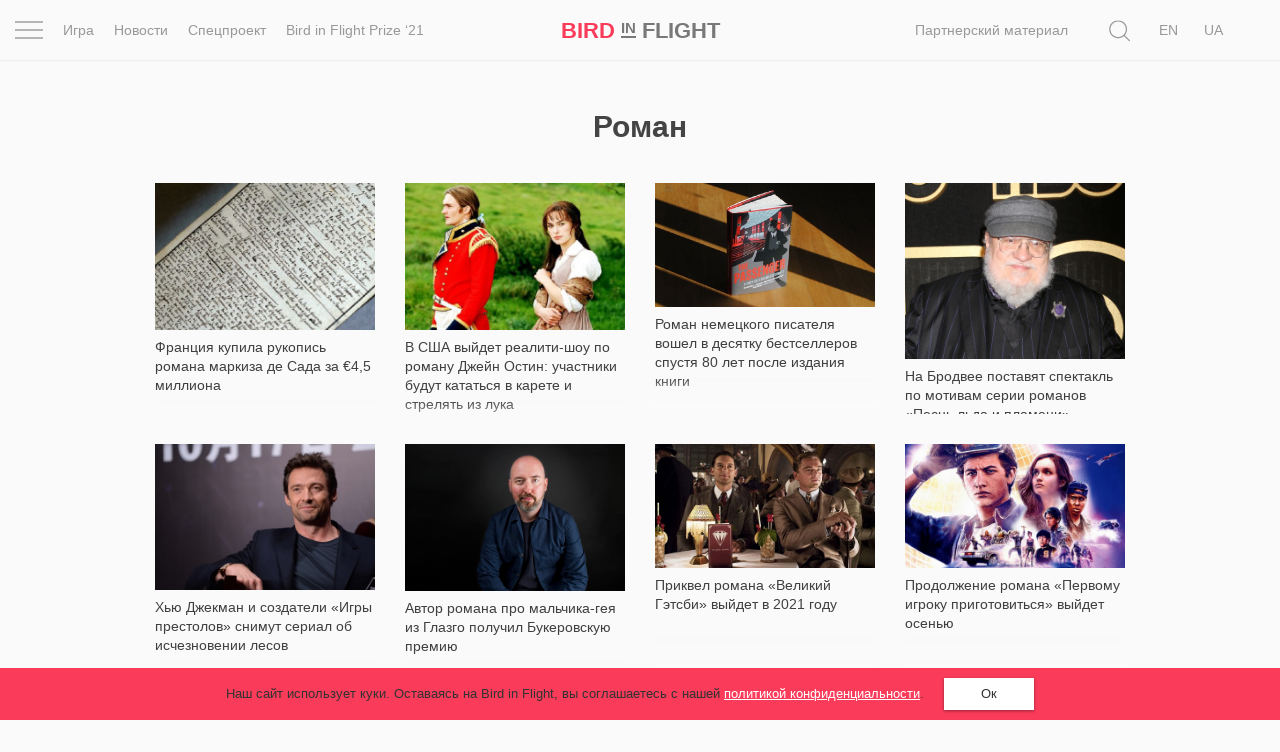

--- FILE ---
content_type: text/html; charset=UTF-8
request_url: https://birdinflight.com/ru/tag/roman
body_size: 22917
content:
<!DOCTYPE html>
<html lang="ru-RU" class="no-js">
<head>
    <meta charset="utf-8">
    <meta name=viewport content="width=device-width, initial-scale=1">
    <meta http-equiv="x-ua-compatible" content="ie=edge">
    <title>Роман &mdash; Bird In Flight</title>

    <link rel="icon" type="image/png" sizes="32x32" href="https://birdinflight.com/wp-content/themes/simple-catch/favicon_32x32.png">
    <link rel="icon" type="image/png" sizes="16x16" href="https://birdinflight.com/wp-content/themes/simple-catch/favicon_16x16.png">


    <meta name="apple-mobile-web-app-title" content="Birdinflight"/>
    <meta name="apple-mobile-web-app-capable" content="yes"/>
    <meta name="apple-mobile-web-app-status-bar-style" content="default"/>
    <meta name="yandex-verification" content="9f38a27c76254aca"/>
    <meta name="hilltopads-site-verification" content="82e302c706e9db424634273041eb1104246ba9f5"/>

    <link rel="apple-touch-startup-image" href="https://birdinflight.com/wp-content/themes/simple-catch/favicons/ios/icon_1024x1024.png"/>
    <link rel="apple-touch-icon" sizes="1024x1024"
          href="https://birdinflight.com/wp-content/themes/simple-catch/favicons/ios/icon_1024x1024.png"/>
    <link rel="apple-touch-icon" sizes="180x180"
          href="https://birdinflight.com/wp-content/themes/simple-catch/favicons/ios/icon_180x180.png"/>
    <link rel="apple-touch-icon" sizes="167x167"
          href="https://birdinflight.com/wp-content/themes/simple-catch/favicons/ios/icon_167x167.png"/>
    <link rel="apple-touch-icon" sizes="152x152"
          href="https://birdinflight.com/wp-content/themes/simple-catch/favicons/ios/icon_152x152.png"/>
    <link rel="apple-touch-icon" sizes="120x120"
          href="https://birdinflight.com/wp-content/themes/simple-catch/favicons/ios/icon_120x120.png"/>
    <link rel="manifest" href="https://birdinflight.com/wp-content/themes/simple-catch/manifest.json" crossorigin="use-credentials"/>
    <link rel="alternate" hreflang="ru-ru" href="https://birdinflight.com/ru/tag/roman" />
<link rel="alternate" hreflang="uk-ua" href="https://birdinflight.com/tag/roman-uk" />

<!-- Google Tag Manager for WordPress by gtm4wp.com -->
<script data-cfasync="false" data-pagespeed-no-defer>//<![CDATA[
	var gtm4wp_datalayer_name = "dataLayer";
	var dataLayer = dataLayer || [];
//]]>
</script>
<!-- End Google Tag Manager for WordPress by gtm4wp.com -->
<!-- This site is optimized with the Yoast SEO plugin v11.3 - https://yoast.com/wordpress/plugins/seo/ -->
<meta name="robots" content="noindex,follow"/>
<meta property="og:locale" content="ru_RU" />
<meta property="og:type" content="object" />
<meta property="og:title" content="роман &mdash; Bird In Flight" />
<meta property="og:url" content="https://birdinflight.com/ru/tag/roman" />
<meta property="og:site_name" content="Bird In Flight" />
<meta property="fb:app_id" content="527780830751696" />
<meta property="og:image" content="https://birdinflight.com/wp-content/uploads/2016/01/birdinflight_logo.png" />
<meta property="og:image:secure_url" content="https://birdinflight.com/wp-content/uploads/2016/01/birdinflight_logo.png" />
<meta property="og:image:width" content="600" />
<meta property="og:image:height" content="315" />
<meta name="twitter:card" content="summary_large_image" />
<meta name="twitter:title" content="роман &mdash; Bird In Flight" />
<meta name="twitter:site" content="@BifMagRu" />
<meta name="twitter:image" content="https://birdinflight.com/wp-content/uploads/2016/01/birdinflight_logo.png" />
<!-- / Yoast SEO plugin. -->

<link rel='dns-prefetch' href='//fonts.googleapis.com' />
<link rel='dns-prefetch' href='//s.w.org' />
<link rel="alternate" type="application/rss+xml" title="Bird In Flight &raquo; Лента" href="https://birdinflight.com/ru/feed" />
<link rel="alternate" type="application/rss+xml" title="Bird In Flight &raquo; Лента комментариев" href="https://birdinflight.com/ru/comments/feed" />
<link rel="alternate" type="application/rss+xml" title="Bird In Flight &raquo; Лента метки роман" href="https://birdinflight.com/ru/tag/roman/feed" />
<link rel='stylesheet' id='age-gate-css'  href='https://birdinflight.com/wp-content/plugins/age-gate/public/css/age-gate-public.css?ver=2.18.5' type='text/css' media='all' />
<style id='age-gate-user-options-inline-css' type='text/css'>
.age-gate-error { display: none; }
</style>
<link rel='stylesheet' id='main-style-css'  href='https://birdinflight.com/wp-content/themes/simple-catch/css/main.7aa5f4b9.build.css' type='text/css' media='all' />
<link rel='stylesheet' id='pt-serif-gfonts-css-css'  href='https://fonts.googleapis.com/css?family=PT+Serif:400,700,400i,700i&#038;subset=latin,cyrillic' type='text/css' media='all' />
<script type='text/javascript' defer src='https://birdinflight.com/wp-content/themes/simple-catch/js/lib/jquery-2.2.3.min.js'></script>
<script type='text/javascript' defer src='https://birdinflight.com/wp-content/themes/simple-catch/js/jquery.cookiem.js?ver=1.1m'></script>
<script type='text/javascript'>
/* <![CDATA[ */
var wpml_cookies = {"_icl_current_language":{"value":"ru","expires":1,"path":"\/"}};
var wpml_cookies = {"_icl_current_language":{"value":"ru","expires":1,"path":"\/"}};
/* ]]> */
</script>
<script type='text/javascript' defer src='https://birdinflight.com/wp-content/plugins/sitepress-multilingual-cms/res/js/cookies/language-cookie.js?ver=d517e2cddc28d2bc6621b16f98e03227'></script>
<script type='text/javascript' defer src='https://birdinflight.com/wp-content/plugins/duracelltomi-google-tag-manager/js/gtm4wp-form-move-tracker.js?ver=1.11.4'></script>
<link rel='https://api.w.org/' href='https://birdinflight.com/ru/wp-json/' />
<link rel="EditURI" type="application/rsd+xml" title="RSD" href="https://birdinflight.com/xmlrpc.php?rsd" />
<link rel="wlwmanifest" type="application/wlwmanifest+xml" href="https://birdinflight.com/wp-includes/wlwmanifest.xml" /> 


<!-- Google Tag Manager for WordPress by gtm4wp.com -->
<script data-cfasync="false" data-pagespeed-no-defer>//<![CDATA[//]]>
</script>
<!-- End Google Tag Manager for WordPress by gtm4wp.com -->      <meta name="onesignal" content="wordpress-plugin"/>
          <link rel="manifest"
            href="https://birdinflight.com/wp-content/plugins/onesignal-free-web-push-notifications/sdk_files/manifest.json.php?gcm_sender_id=27547556084"/>
          <script src="https://cdn.onesignal.com/sdks/OneSignalSDK.js" async></script>    <script>

      window.OneSignal = window.OneSignal || [];

      OneSignal.push( function() {
        OneSignal.SERVICE_WORKER_UPDATER_PATH = "OneSignalSDKUpdaterWorker.js.php";
        OneSignal.SERVICE_WORKER_PATH = "OneSignalSDKWorker.js.php";
        OneSignal.SERVICE_WORKER_PARAM = { scope: '/' };

        OneSignal.setDefaultNotificationUrl("https://birdinflight.com");
        var oneSignal_options = {};
        window._oneSignalInitOptions = oneSignal_options;

        oneSignal_options['wordpress'] = true;
oneSignal_options['appId'] = 'dcc85ad3-c938-4a8d-9b96-22b990b4be7c';
oneSignal_options['autoRegister'] = true;
oneSignal_options['welcomeNotification'] = { };
oneSignal_options['welcomeNotification']['disable'] = true;
oneSignal_options['path'] = "https://birdinflight.com/wp-content/plugins/onesignal-free-web-push-notifications/sdk_files/";
oneSignal_options['safari_web_id'] = "Web ID: web.onesignal.auto.2e21fe47-8329-4413-bae9-ecef4da3342d";
oneSignal_options['promptOptions'] = { };
              OneSignal.init(window._oneSignalInitOptions);
                    });

      function documentInitOneSignal() {
        var oneSignal_elements = document.getElementsByClassName("OneSignal-prompt");

        var oneSignalLinkClickHandler = function(event) { OneSignal.push(['registerForPushNotifications']); event.preventDefault(); };        for(var i = 0; i < oneSignal_elements.length; i++)
          oneSignal_elements[i].addEventListener('click', oneSignalLinkClickHandler, false);
      }

      if (document.readyState === 'complete') {
           documentInitOneSignal();
      }
      else {
           window.addEventListener("load", function(event){
               documentInitOneSignal();
          });
      }
    </script>

		<style type="text/css" id="wp-custom-css">
			#post-373553 .count-block  {
	display: none
}

#post-428896 .count-block  {
	display: none
}

#post-374417 .count-block  {
	display: none
}

#post-374185 .count-block  {
	display: none
}

#post-376561 .count-block  {
	display: none
}

@media (max-width: 1369px){
	html[lang="uk-UA"] .posStatic .nav li:nth-child(n+2) {
    display:none;
	}
}

/* hided counter in cybersport article */		</style>
	
    <!-- Google Tag Manager -->
<script>(function(w,d,s,l,i){w[l]=w[l]||[];w[l].push({'gtm.start':
new Date().getTime(),event:'gtm.js'});var f=d.getElementsByTagName(s)[0],
j=d.createElement(s),dl=l!='dataLayer'?'&l='+l:'';j.async=true;j.src=
'https://www.googletagmanager.com/gtm.js?id='+i+dl+ '&gtm_auth=brxvvCdFW-_aimz3gu51FQ&gtm_preview=env-2&gtm_cookies_win=x';f.parentNode.insertBefore(j,f);
})(window,document,'script','dataLayer','GTM-M86XJNG');</script>
<!-- End Google Tag Manager --> 
<script>
function readCookie(){var e=~document.cookie.indexOf("nfti_date");if(e){var t=document.cookie;for(t=unescape(t),the_cookie_split=t.split(";"),loop=0;loop<the_cookie_split.length;loop++){var o=the_cookie_split[loop],i=o.indexOf("nfti_date");if(-1!=i)break}if(-1==i)writeCookie();else{var a=o.split("="),n=a[1],d=new Date,s=new Date(n),c=days_between(d,s);c>=7&&13>=c?dataLayer.push({event:'gaEv',eventCategory:'Back',eventAction:'Header',eventLabel:'7 days'}):c>=14&&29>=c?dataLayer.push({event:'gaEv',eventCategory:'Back',eventAction:'Header',eventLabel:'14 days'}):c>=30&&89>=c?dataLayer.push({event:'gaEv',eventCategory:'Back',eventAction:'Header',eventLabel:'30 days'}):c>=90&&dataLayer.push({event:'gaEv',eventCategory:'Back',eventAction:'Header',eventLabel:'90 days'}),writeCookie()}}else writeCookie()}function writeCookie(){var e=new Date,t=new Date("Dec 31, 2023"),o=t.toUTCString(),i="nfti_date="+escape(e),i=i+";expires="+o;document.cookie=i}function days_between(e,t){var o=864e5,i=e.getTime(),a=t.getTime(),n=Math.abs(i-a);return Math.round(n/o)}readCookie();
</script></head>
<body class="archive tag tag-roman tag-4763 custom-background  isMobile   no-cover " itemscope itemtype="http://schema.org/CreativeWork">


<script>
    function addLoadEvent(func) {
        var oldonload = window.onload;
        if (typeof window.onload != 'function') {
            window.onload = func;
        } else {
            window.onload = function () {
                if (oldonload) {
                    oldonload();
                }
                func();
            }
        }
    }
</script>


<header id="header" class="site-header navbar-fixed-top" itemscope itemtype="http://schema.org/WPHeader" data-component="topNavigation">

<div class="container-fluid">

    <div class="row ">
        <nav class="navbar header-nav-bar text-center" itemtype="http://schema.org/SiteNavigationElement">

        <div class="col-xs-2 col-sm-1 col-md-6">
            <div class="row">
                <div class="col-md-1 text-left _pos1">
                    <div class="con" data-component="overlay" data-target="newOne" data-toggle="toggle" data-direction="left">
                        <div class="bar top"></div>
                        <div class="bar middle"></div>
                        <div class="bar bottom"></div>
                    </div>
                </div>
                <div class="col-md-11 visible-md-block visible-lg-block">
                    <div class="row">
                    <ul class="nav navbar-nav">
            <li class="navbar-lnk-3">
            <a onclick="dataLayer.push({event: 'gaEv',eventCategory: 'Menu',eventAction: 'Header',eventLabel: 'Igra'});" href="/ru/igra">Игра</a>
        </li>
        <li class="navbar-lnk-11"><a onclick="dataLayer.push({event: 'gaEv',eventCategory: 'Menu',eventAction: 'Header',eventLabel: 'news'});" href="/ru/novosti">Новости</a>
        </li>
        <li><a onclick="dataLayer.push({event: 'gaEv',eventCategory: 'Menu',eventAction: 'Header',eventLabel: 'spets'});" href="/ru/spets">Спецпроект</a>
        </li>
        <li><a onclick="dataLayer.push({event: 'gaEv',eventCategory: 'Menu',eventAction: 'Header',eventLabel: 'Prize-ru'});" href="/ru/spets/bird-in-flight-prize-21">Bird in Flight Prize ‘21</a>
        </li>

    </ul>                    </div>
                </div>
            </div>
        </div>

        <div class="col-xs-8 col-sm-10 col-md-2 col-md-pull-1 text-center align-center">
            <div id="header-logo" class="site-logo text-nowrap">
                <a itemprop="url" class="site-logo_a"
   onclick="dataLayer.push({event: 'gaEv',eventCategory: 'Logo',eventAction: 'Header',eventLabel: 'Bird'});"
   href="https://birdinflight.com/ru/" title="Bird In Flight" rel="home"><strong itemprop="name" class="siteLogo"><div class="siteLogo_first"><span>Bird</span> <small>In</small> Flight</div><div class="siteLogo_second"><span>Bird</span> <small>In</small>
<img style="width: 32px; height: 16px; vertical-align: baseline;" src="[data-uri]" alt="Red dot" />
</div></strong></a>            </div>
        </div>

         <div class="col-xs-2 col-sm-1 col-md-4 posStatic searchWrap">
            <div class="row">
                <div class="col-md-8 col-lg-10 posStatic">
                    <ul class="nav navbar-nav visible-md-block visible-lg-block pull-right">
                                                    <li class="visible-lg-block navbar-lnk-10"><a target="_blank" href="/support-bird">Поддержите нас</a></li>
                            <li class="navbar-lnk-10"><a href="/ru/sponsorship">Партнерский материал</a></li>
<!--                            <li class="visible-lg-block navbar-lnk-13"><a href="/ru/reklama">Рекламодателям</a></li>-->
                                            </ul>
                    <form role="search" method="get" class="form-horizontal form-toggle" action="https://birdinflight.com/ru/" data-component="search" data-target="search-btn">
                        <div class="searchform-box">
                            <label class="sr-only">Поиск</label>
                            <input class="searh-filed search-it form-control" type="text" name="s" id="s" placeholder="Поиск" data-component-search="input"/>
                        </div>
                    </form>
                </div>
                <div class="col-md-3 col-lg-2 _pos1 searchAndLangs">
                    <span class="search-btn" data-component="overlay" data-target="newOne" data-toggle="open" data-direction="left">
    <svg class="icon icon-loop icon-md icon-inter"   aria-hidden="true" role="img"> <use href="#icon-loop" xlink:href="#icon-loop"></use> </svg></span>                    <div id="lang_sel_list" class="lang_sel_list_horizontal"><ul><li><a class="lang_sel_other" href="https://birdinflight.com/en/"><span class="icl_lang_sel_current icl_lang_sel_native">En</span></a></li><li><span class="icl_lang_sel_current icl_lang_sel_native">Ru</span></li><li><a class="lang_sel_other" href="https://birdinflight.com/tag/roman-uk"><span class="icl_lang_sel_current icl_lang_sel_native">Ua</span></a></li></ul></div>
                </div>
            </div>
        </div>

        </nav>
</div>
</div>

    <div class="newOne overlay">
            <div class="row">
                <div class="col-md-7">
                    <div class="row">
                        <div class="col-md-12 col-md-push-1">
                            <ul class="nav navbar-nav">
                                
                                    <li class="navbar-lnk-1">
                                        <a onclick="dataLayer.push({event: 'gaEv',eventCategory: 'Menu',eventAction: 'Header',eventLabel: 'Inspiration'});" href="/ru/vdohnovenie">Вдохновение</a>
                                    </li>
                                    <li class="navbar-lnk-2">
                                        <a href="/ru/pochemu_eto_shedevr">Почему это шедевр</a>
                                    </li>
                                    <li class="navbar-lnk-4">
                                        <a onclick="dataLayer.push({event: 'gaEv',eventCategory: 'Menu',eventAction: 'Header',eventLabel: 'World'});" href="/ru/mir">Мир</a>
                                    </li>
                                    <li class="visible-xs-block visible-sm-block navbar-lnk-3">
                                        <a onclick="dataLayer.push({event: 'gaEv',eventCategory: 'Menu',eventAction: 'Header',eventLabel: 'Igra'});" href="/ru/igra">Игра</a>
                                    </li>
                                    <li class="visible-xs-block visible-sm-block navbar-lnk-11"><a onclick="dataLayer.push({event: 'gaEv',eventCategory: 'Menu',eventAction: 'Header',eventLabel: 'news'});" href="/ru/novosti">Новости</a>
                                    </li>

                                                                        <li class="visible-xs-block visible-sm-block navbar-lnk-9"><a href="/ru/spets/bird-in-flight-prize-21">Bird in Flight Prize ‘21</a></li>
                                    <li class="navbar-lnk-6"><a href="/ru/vdohnovenie/fotoproect">Фотопроект</a></li>
                                    <li class="navbar-lnk-7"><a href="/ru/reportaj">Репортаж</a></li>
                                                                        <li class="visible-xs-block visible-sm-block navbar-lnk-8"><a href="/ru/sponsorship">Партнерский материал</a></li>
                                    <li class="visible-xs-block visible-sm-block navbar-lnk-9"><a href="/ru/o-nas">О птичке</a></li>
                                    <li class="visible-xs-block visible-sm-block navbar-lnk-10"><a href="/ru/reklama">Рекламодателям</a></li>
                                                            </ul>
                        </div>
                    </div>
                </div>
                <div class="col-md-1">
                </div>
                <div class="col-md-4">
                    <div class="row">
                        <div class="col-md-11">
                            <div class="social-widget">
            <a class="social-widget-lnk btn btn-invert btn-xs" onclick="dataLayer.push({event: 'gaEv',eventCategory: 'SocialFollow',eventAction: 'Middle',eventLabel: 'Facebook'});"
           target="_blank" href="https://www.facebook.com/BifMagUa"><svg class="icon icon-facebook icon-md"   aria-hidden="true" role="img"> <use href="#icon-facebook" xlink:href="#icon-facebook"></use> </svg></a>
        <a class="social-widget-lnk btn btn-invert btn-xs" onclick="dataLayer.push({event: 'gaEv',eventCategory: 'SocialFollow',eventAction: 'Middle',eventLabel: 'Twitter'});"
           target="_blank"href="https://twitter.com/bifmagru"><svg class="icon icon-twitter icon-md"   aria-hidden="true" role="img"> <use href="#icon-twitter" xlink:href="#icon-twitter"></use> </svg></a>
        <a class="social-widget-lnk btn btn-invert btn-xs" onclick="dataLayer.push({event: 'gaEv',eventCategory: 'SocialFollow',eventAction: 'Middle',eventLabel: 'Telegram'});"
               target="_blank" href="https://t.me/BifMag"><svg class="icon icon-telegram icon-md"   aria-hidden="true" role="img"> <use href="#icon-telegram" xlink:href="#icon-telegram"></use> </svg></a>
        <a class="social-widget-lnk btn btn-invert btn-xs" onclick="dataLayer.push({event: 'gaEv',eventCategory: 'SocialFollow',eventAction: 'Middle',eventLabel: 'Instagram'});"
           target="_blank" href="https://instagram.com/bifmag"><svg class="icon icon-instagram icon-md"   aria-hidden="true" role="img"> <use href="#icon-instagram" xlink:href="#icon-instagram"></use> </svg></a>
        <a class="social-widget-lnk btn btn-invert btn-xs"
           onclick="dataLayer.push({event: 'gaEv',eventCategory: 'SocialFollow',eventAction: 'Middle',eventLabel: 'Youtube'});"
           target="_blank"
           href="https://www.youtube.com/c/BirdInFlightmagazine"><svg class="icon icon-youtube icon-md"   aria-hidden="true" role="img"> <use href="#icon-youtube" xlink:href="#icon-youtube"></use> </svg></a>
    </div>                        </div>
                        <div class="col-md-1">&nbsp;</div>
                        <div class="col-md-12 visible-xs-block visible-sm-block header-partners-bar">
                                                        <div id="lang_sel_list" class="lang_sel_list_horizontal"><ul><li><a class="lang_sel_other" href="https://birdinflight.com/en/"><span class="icl_lang_sel_current icl_lang_sel_native">En</span></a></li><li><span class="icl_lang_sel_current icl_lang_sel_native">Ru</span></li><li><a class="lang_sel_other" href="https://birdinflight.com/tag/roman-uk"><span class="icl_lang_sel_current icl_lang_sel_native">Ua</span></a></li></ul></div>                        </div>
                    </div>
                    </div>
                </div>
            </div>
 </div>

</header>



<div id="wrapper" itemscope itemtype="http://schema.org/Blog">


    <!-- MAIN TEMPLATE -->
    <div id="main" class="container" role="main">

        <div class="content-wrapper">
                            <h2 class="page-heading entry-title"><span class="img-title">Роман</span></h2>

                                    <div class="post-wrap wrap-rect wrap-news">
    <article id="post-396031" class="h-entry post-396031 post type-post status-publish format-standard has-post-thumbnail hentry category-novosti tag-literatura tag-markiz-de-sad tag-roman tag-rukopis tag-frantsiya"             itemscope="" itemtype="http://schema.org/BlogPosting">

        
        <div class="post-img thumbShares">
                            <a class="u-url thumb-lnk" href="https://birdinflight.com/ru/novosti/20210713-de-sade-sodom-manuscript.html"
                   itemprop="url" rel="bookmark">
                    <img itemprop="image" width="630" height="280" src="https://birdinflight.com/wp-content/uploads/2021/07/twitter_-LibraryJournal-480x320.jpg" class="u-featured attachment-feature size-feature wp-post-image" alt=""/>                   
                </a>
                    </div>

        <div class="thumb-media-content">
            <header class="entry-header">
                <h2 class="p-name entry-title" itemprop="headline">
                <a href="https://birdinflight.com/ru/novosti/20210713-de-sade-sodom-manuscript.html" class="u-url" itemprop="url" rel="bookmark">
                        <span itemprop="name">
                            Франция купила рукопись романа маркиза де Сада за €4,5 миллиона                        </span>
                </a>
            </h2>
            </header>
                            <div class="count-block">
                                <div class="kento-pvc-loop">
                <div class="kento-pvc-total">
                    <svg class="icon icon-view icon-md"   aria-hidden="true" role="img"> <use href="#icon-view" xlink:href="#icon-view"></use> </svg>                    <div id="counter-data-396031">215</div>
                </div>
            </div>            <script async>
              if ('215' === 'on') {
                        var xmlHttp = new XMLHttpRequest();
                        xmlHttp.onreadystatechange = function () {

                            if (xmlHttp.readyState === XMLHttpRequest.DONE) {

                                if (xmlHttp.status === 200) {
                                    document.getElementById('counter-data-396031').innerHTML = xmlHttp.responseText.replace(/\B(?=(\d{3})+(?!\d))/g, ' ');
                                }
                            }
                        };
                        xmlHttp.open('GET', '/wp-content/plugins/kento-counter-simple/ajax_counter.php?id=396031&count=215', true);
                        xmlHttp.send();
                    } else {
                        document.getElementById('counter-data-396031').innerHTML = "215";
                    }

                    if ('' && !(typeof window.quiz === 'undefined') && '20210713-de-sade-sodom-manuscript' === window.quiz.slug) {
                        var xmlHttpGame = new XMLHttpRequest();
                        xmlHttpGame.open('GET', '/wp-content/plugins/kento-counter-simple/ajax_counter.php?slug=' + window.quiz.slug + '&game=' + window.quiz.game + '&count=' + window.quiz.count + '&v=' + window.quiz.v, true);
                        xmlHttpGame.send();
                    }

                    if ('' && '') {
                        var xmlHttpPicture = new XMLHttpRequest();
                        var srcs = [], date = null,
                            articleContent = document.querySelector(".content-editor"),
                            articleImages = articleContent.querySelectorAll("img[itemprop]");

                        for (var i = 0; i < articleImages.length; i++) {

                            if (articleImages[i].classList.contains("aboutAuthor_ava__image")) {
                                continue;
                            }

                            var raw = articleImages[i].src,
                                url = raw.split("?")[0],
                                filename = url.split("/");

                            date = filename[filename.length - 3] + "-" + filename[filename.length - 2];

                            srcs.push(date + "+" + filename[filename.length - 1]);
                        }

                        xmlHttpPicture.open('GET', '/wp-content/plugins/kento-counter-simple/ajax_counter.php?share=picture&n=' + srcs.join(",") + '&id=396031', true);
                        xmlHttpPicture.send();
                    }
            </script>
                            </div>
                    </div>

        <div class="hidden hidden_article_info">
            <span itemprop="author"><a href="https://birdinflight.com/ru/author/m-barzylovskaya" title="Записи Мария Барзыловская" rel="author">Мария Барзыловская</a></span>
            <meta itemprop="datePublished" content="2021-07-13" />13.07.2021            <meta itemprop="dateModified" content="2021-07-13" />

            <div itemprop="publisher" itemscope itemtype="https://schema.org/Organization">
                <div itemprop="logo image" itemscope itemtype="https://schema.org/ImageObject">
                    <img itemprop="url contentUrl" src="https://birdinflight.com/wp-content/themes/simple-catch/images/bif_logo.png" alt="logo" />
                </div>
                <meta itemprop="name" content="Bird In Flight" />
            </div>
        </div>

        <meta itemscope itemprop="mainEntityOfPage" itemType="https://schema.org/WebPage" itemid="https://birdinflight.com/ru/novosti/20210713-de-sade-sodom-manuscript.html"/>
    </article><!-- #post -->
</div>
                                    <div class="post-wrap wrap-rect wrap-news">
    <article id="post-395773" class="h-entry post-395773 post type-post status-publish format-standard has-post-thumbnail hentry category-novosti tag-dzhejn-ostin tag-realiti-shou tag-roman tag-strimingovyj-servis tag-ssha"             itemscope="" itemtype="http://schema.org/BlogPosting">

        
        <div class="post-img thumbShares">
                            <a class="u-url thumb-lnk" href="https://birdinflight.com/ru/novosti/20210709-pride-and-prejudice-reality-show.html"
                   itemprop="url" rel="bookmark">
                    <img itemprop="image" width="630" height="280" src="https://birdinflight.com/wp-content/uploads/2021/07/twitter_-Variety-1-480x320.jpg" class="u-featured attachment-feature size-feature wp-post-image" alt=""/>                   
                </a>
                    </div>

        <div class="thumb-media-content">
            <header class="entry-header">
                <h2 class="p-name entry-title" itemprop="headline">
                <a href="https://birdinflight.com/ru/novosti/20210709-pride-and-prejudice-reality-show.html" class="u-url" itemprop="url" rel="bookmark">
                        <span itemprop="name">
                            В США выйдет реалити-шоу по роману Джейн Остин: участники будут кататься в карете и стрелять из лука                        </span>
                </a>
            </h2>
            </header>
                            <div class="count-block">
                                <div class="kento-pvc-loop">
                <div class="kento-pvc-total">
                    <svg class="icon icon-view icon-md"   aria-hidden="true" role="img"> <use href="#icon-view" xlink:href="#icon-view"></use> </svg>                    <div id="counter-data-395773">246</div>
                </div>
            </div>            <script async>
              if ('246' === 'on') {
                        var xmlHttp = new XMLHttpRequest();
                        xmlHttp.onreadystatechange = function () {

                            if (xmlHttp.readyState === XMLHttpRequest.DONE) {

                                if (xmlHttp.status === 200) {
                                    document.getElementById('counter-data-395773').innerHTML = xmlHttp.responseText.replace(/\B(?=(\d{3})+(?!\d))/g, ' ');
                                }
                            }
                        };
                        xmlHttp.open('GET', '/wp-content/plugins/kento-counter-simple/ajax_counter.php?id=395773&count=246', true);
                        xmlHttp.send();
                    } else {
                        document.getElementById('counter-data-395773').innerHTML = "246";
                    }

                    if ('' && !(typeof window.quiz === 'undefined') && '20210709-pride-and-prejudice-reality-show' === window.quiz.slug) {
                        var xmlHttpGame = new XMLHttpRequest();
                        xmlHttpGame.open('GET', '/wp-content/plugins/kento-counter-simple/ajax_counter.php?slug=' + window.quiz.slug + '&game=' + window.quiz.game + '&count=' + window.quiz.count + '&v=' + window.quiz.v, true);
                        xmlHttpGame.send();
                    }

                    if ('' && '') {
                        var xmlHttpPicture = new XMLHttpRequest();
                        var srcs = [], date = null,
                            articleContent = document.querySelector(".content-editor"),
                            articleImages = articleContent.querySelectorAll("img[itemprop]");

                        for (var i = 0; i < articleImages.length; i++) {

                            if (articleImages[i].classList.contains("aboutAuthor_ava__image")) {
                                continue;
                            }

                            var raw = articleImages[i].src,
                                url = raw.split("?")[0],
                                filename = url.split("/");

                            date = filename[filename.length - 3] + "-" + filename[filename.length - 2];

                            srcs.push(date + "+" + filename[filename.length - 1]);
                        }

                        xmlHttpPicture.open('GET', '/wp-content/plugins/kento-counter-simple/ajax_counter.php?share=picture&n=' + srcs.join(",") + '&id=395773', true);
                        xmlHttpPicture.send();
                    }
            </script>
                            </div>
                    </div>

        <div class="hidden hidden_article_info">
            <span itemprop="author"><a href="https://birdinflight.com/ru/author/m-barzylovskaya" title="Записи Мария Барзыловская" rel="author">Мария Барзыловская</a></span>
            <meta itemprop="datePublished" content="2021-07-09" />09.07.2021            <meta itemprop="dateModified" content="2021-07-09" />

            <div itemprop="publisher" itemscope itemtype="https://schema.org/Organization">
                <div itemprop="logo image" itemscope itemtype="https://schema.org/ImageObject">
                    <img itemprop="url contentUrl" src="https://birdinflight.com/wp-content/themes/simple-catch/images/bif_logo.png" alt="logo" />
                </div>
                <meta itemprop="name" content="Bird In Flight" />
            </div>
        </div>

        <meta itemscope itemprop="mainEntityOfPage" itemType="https://schema.org/WebPage" itemid="https://birdinflight.com/ru/novosti/20210709-pride-and-prejudice-reality-show.html"/>
    </article><!-- #post -->
</div>
                                    <div class="post-wrap wrap-rect wrap-news">
    <article id="post-389784" class="h-entry post-389784 post type-post status-publish format-standard has-post-thumbnail hentry category-novosti tag-germaniya tag-evrei tag-kniga tag-pisatel tag-roman"             itemscope="" itemtype="http://schema.org/BlogPosting">

        
        <div class="post-img thumbShares">
                            <a class="u-url thumb-lnk" href="https://birdinflight.com/ru/novosti/20210518-the-passenger-novel.html"
                   itemprop="url" rel="bookmark">
                    <img itemprop="image" width="630" height="280" src="https://birdinflight.com/wp-content/uploads/2021/05/twitter-PushkinPress.jpg" class="u-featured attachment-feature size-feature wp-post-image" alt=""/>                   
                </a>
                    </div>

        <div class="thumb-media-content">
            <header class="entry-header">
                <h2 class="p-name entry-title" itemprop="headline">
                <a href="https://birdinflight.com/ru/novosti/20210518-the-passenger-novel.html" class="u-url" itemprop="url" rel="bookmark">
                        <span itemprop="name">
                            Роман немецкого писателя вошел в десятку бестселлеров спустя 80 лет после издания книги                        </span>
                </a>
            </h2>
            </header>
                            <div class="count-block">
                                <div class="kento-pvc-loop">
                <div class="kento-pvc-total">
                    <svg class="icon icon-view icon-md"   aria-hidden="true" role="img"> <use href="#icon-view" xlink:href="#icon-view"></use> </svg>                    <div id="counter-data-389784">904</div>
                </div>
            </div>            <script async>
              if ('904' === 'on') {
                        var xmlHttp = new XMLHttpRequest();
                        xmlHttp.onreadystatechange = function () {

                            if (xmlHttp.readyState === XMLHttpRequest.DONE) {

                                if (xmlHttp.status === 200) {
                                    document.getElementById('counter-data-389784').innerHTML = xmlHttp.responseText.replace(/\B(?=(\d{3})+(?!\d))/g, ' ');
                                }
                            }
                        };
                        xmlHttp.open('GET', '/wp-content/plugins/kento-counter-simple/ajax_counter.php?id=389784&count=904', true);
                        xmlHttp.send();
                    } else {
                        document.getElementById('counter-data-389784').innerHTML = "904";
                    }

                    if ('' && !(typeof window.quiz === 'undefined') && '20210518-the-passenger-novel' === window.quiz.slug) {
                        var xmlHttpGame = new XMLHttpRequest();
                        xmlHttpGame.open('GET', '/wp-content/plugins/kento-counter-simple/ajax_counter.php?slug=' + window.quiz.slug + '&game=' + window.quiz.game + '&count=' + window.quiz.count + '&v=' + window.quiz.v, true);
                        xmlHttpGame.send();
                    }

                    if ('' && '') {
                        var xmlHttpPicture = new XMLHttpRequest();
                        var srcs = [], date = null,
                            articleContent = document.querySelector(".content-editor"),
                            articleImages = articleContent.querySelectorAll("img[itemprop]");

                        for (var i = 0; i < articleImages.length; i++) {

                            if (articleImages[i].classList.contains("aboutAuthor_ava__image")) {
                                continue;
                            }

                            var raw = articleImages[i].src,
                                url = raw.split("?")[0],
                                filename = url.split("/");

                            date = filename[filename.length - 3] + "-" + filename[filename.length - 2];

                            srcs.push(date + "+" + filename[filename.length - 1]);
                        }

                        xmlHttpPicture.open('GET', '/wp-content/plugins/kento-counter-simple/ajax_counter.php?share=picture&n=' + srcs.join(",") + '&id=389784', true);
                        xmlHttpPicture.send();
                    }
            </script>
                            </div>
                    </div>

        <div class="hidden hidden_article_info">
            <span itemprop="author"><a href="https://birdinflight.com/ru/author/m-barzylovskaya" title="Записи Мария Барзыловская" rel="author">Мария Барзыловская</a></span>
            <meta itemprop="datePublished" content="2021-05-18" />18.05.2021            <meta itemprop="dateModified" content="2021-05-18" />

            <div itemprop="publisher" itemscope itemtype="https://schema.org/Organization">
                <div itemprop="logo image" itemscope itemtype="https://schema.org/ImageObject">
                    <img itemprop="url contentUrl" src="https://birdinflight.com/wp-content/themes/simple-catch/images/bif_logo.png" alt="logo" />
                </div>
                <meta itemprop="name" content="Bird In Flight" />
            </div>
        </div>

        <meta itemscope itemprop="mainEntityOfPage" itemType="https://schema.org/WebPage" itemid="https://birdinflight.com/ru/novosti/20210518-the-passenger-novel.html"/>
    </article><!-- #post -->
</div>
                                    <div class="post-wrap wrap-rect wrap-news">
    <article id="post-385946" class="h-entry post-385946 post type-post status-publish format-standard has-post-thumbnail hentry category-novosti tag-igra-prestolov tag-brodvej tag-dzhordzh-martin tag-roman tag-spektakl"             itemscope="" itemtype="http://schema.org/BlogPosting">

        
        <div class="post-img thumbShares">
                            <a class="u-url thumb-lnk" href="https://birdinflight.com/ru/novosti/20210331-game-of-thrones-broadway-play.html"
                   itemprop="url" rel="bookmark">
                    <img itemprop="image" width="630" height="280" src="https://birdinflight.com/wp-content/uploads/2021/03/george-martin-depositphotos.jpg" class="u-featured attachment-feature size-feature wp-post-image" alt=""/>                   
                </a>
                    </div>

        <div class="thumb-media-content">
            <header class="entry-header">
                <h2 class="p-name entry-title" itemprop="headline">
                <a href="https://birdinflight.com/ru/novosti/20210331-game-of-thrones-broadway-play.html" class="u-url" itemprop="url" rel="bookmark">
                        <span itemprop="name">
                            На Бродвее поставят спектакль по мотивам серии романов «Песнь льда и пламени» Джорджа Мартина                        </span>
                </a>
            </h2>
            </header>
                            <div class="count-block">
                                <div class="kento-pvc-loop">
                <div class="kento-pvc-total">
                    <svg class="icon icon-view icon-md"   aria-hidden="true" role="img"> <use href="#icon-view" xlink:href="#icon-view"></use> </svg>                    <div id="counter-data-385946">109</div>
                </div>
            </div>            <script async>
              if ('109' === 'on') {
                        var xmlHttp = new XMLHttpRequest();
                        xmlHttp.onreadystatechange = function () {

                            if (xmlHttp.readyState === XMLHttpRequest.DONE) {

                                if (xmlHttp.status === 200) {
                                    document.getElementById('counter-data-385946').innerHTML = xmlHttp.responseText.replace(/\B(?=(\d{3})+(?!\d))/g, ' ');
                                }
                            }
                        };
                        xmlHttp.open('GET', '/wp-content/plugins/kento-counter-simple/ajax_counter.php?id=385946&count=109', true);
                        xmlHttp.send();
                    } else {
                        document.getElementById('counter-data-385946').innerHTML = "109";
                    }

                    if ('' && !(typeof window.quiz === 'undefined') && '20210331-game-of-thrones-broadway-play' === window.quiz.slug) {
                        var xmlHttpGame = new XMLHttpRequest();
                        xmlHttpGame.open('GET', '/wp-content/plugins/kento-counter-simple/ajax_counter.php?slug=' + window.quiz.slug + '&game=' + window.quiz.game + '&count=' + window.quiz.count + '&v=' + window.quiz.v, true);
                        xmlHttpGame.send();
                    }

                    if ('' && '') {
                        var xmlHttpPicture = new XMLHttpRequest();
                        var srcs = [], date = null,
                            articleContent = document.querySelector(".content-editor"),
                            articleImages = articleContent.querySelectorAll("img[itemprop]");

                        for (var i = 0; i < articleImages.length; i++) {

                            if (articleImages[i].classList.contains("aboutAuthor_ava__image")) {
                                continue;
                            }

                            var raw = articleImages[i].src,
                                url = raw.split("?")[0],
                                filename = url.split("/");

                            date = filename[filename.length - 3] + "-" + filename[filename.length - 2];

                            srcs.push(date + "+" + filename[filename.length - 1]);
                        }

                        xmlHttpPicture.open('GET', '/wp-content/plugins/kento-counter-simple/ajax_counter.php?share=picture&n=' + srcs.join(",") + '&id=385946', true);
                        xmlHttpPicture.send();
                    }
            </script>
                            </div>
                    </div>

        <div class="hidden hidden_article_info">
            <span itemprop="author"><a href="https://birdinflight.com/ru/author/m-barzylovskaya" title="Записи Мария Барзыловская" rel="author">Мария Барзыловская</a></span>
            <meta itemprop="datePublished" content="2021-03-31" />31.03.2021            <meta itemprop="dateModified" content="2021-03-31" />

            <div itemprop="publisher" itemscope itemtype="https://schema.org/Organization">
                <div itemprop="logo image" itemscope itemtype="https://schema.org/ImageObject">
                    <img itemprop="url contentUrl" src="https://birdinflight.com/wp-content/themes/simple-catch/images/bif_logo.png" alt="logo" />
                </div>
                <meta itemprop="name" content="Bird In Flight" />
            </div>
        </div>

        <meta itemscope itemprop="mainEntityOfPage" itemType="https://schema.org/WebPage" itemid="https://birdinflight.com/ru/novosti/20210331-game-of-thrones-broadway-play.html"/>
    </article><!-- #post -->
</div>
                                    <div class="post-wrap wrap-rect wrap-news">
    <article id="post-380837" class="h-entry post-380837 post type-post status-publish format-standard has-post-thumbnail hentry category-novosti tag-igra-prestolov tag-netflix tag-pulittserovskaya-premiya tag-roman tag-serial"             itemscope="" itemtype="http://schema.org/BlogPosting">

        
        <div class="post-img thumbShares">
                            <a class="u-url thumb-lnk" href="https://birdinflight.com/ru/novosti/20210212-jackman-makes-series.html"
                   itemprop="url" rel="bookmark">
                    <img itemprop="image" width="630" height="280" src="https://birdinflight.com/wp-content/uploads/2021/02/Depositphotos_242093286_l-2015-min.jpg" class="u-featured attachment-feature size-feature wp-post-image" alt=""/>                   
                </a>
                    </div>

        <div class="thumb-media-content">
            <header class="entry-header">
                <h2 class="p-name entry-title" itemprop="headline">
                <a href="https://birdinflight.com/ru/novosti/20210212-jackman-makes-series.html" class="u-url" itemprop="url" rel="bookmark">
                        <span itemprop="name">
                            Хью Джекман и создатели «Игры престолов» снимут сериал об исчезновении лесов                        </span>
                </a>
            </h2>
            </header>
                            <div class="count-block">
                                <div class="kento-pvc-loop">
                <div class="kento-pvc-total">
                    <svg class="icon icon-view icon-md"   aria-hidden="true" role="img"> <use href="#icon-view" xlink:href="#icon-view"></use> </svg>                    <div id="counter-data-380837">128</div>
                </div>
            </div>            <script async>
              if ('128' === 'on') {
                        var xmlHttp = new XMLHttpRequest();
                        xmlHttp.onreadystatechange = function () {

                            if (xmlHttp.readyState === XMLHttpRequest.DONE) {

                                if (xmlHttp.status === 200) {
                                    document.getElementById('counter-data-380837').innerHTML = xmlHttp.responseText.replace(/\B(?=(\d{3})+(?!\d))/g, ' ');
                                }
                            }
                        };
                        xmlHttp.open('GET', '/wp-content/plugins/kento-counter-simple/ajax_counter.php?id=380837&count=128', true);
                        xmlHttp.send();
                    } else {
                        document.getElementById('counter-data-380837').innerHTML = "128";
                    }

                    if ('' && !(typeof window.quiz === 'undefined') && '20210212-jackman-makes-series' === window.quiz.slug) {
                        var xmlHttpGame = new XMLHttpRequest();
                        xmlHttpGame.open('GET', '/wp-content/plugins/kento-counter-simple/ajax_counter.php?slug=' + window.quiz.slug + '&game=' + window.quiz.game + '&count=' + window.quiz.count + '&v=' + window.quiz.v, true);
                        xmlHttpGame.send();
                    }

                    if ('' && '') {
                        var xmlHttpPicture = new XMLHttpRequest();
                        var srcs = [], date = null,
                            articleContent = document.querySelector(".content-editor"),
                            articleImages = articleContent.querySelectorAll("img[itemprop]");

                        for (var i = 0; i < articleImages.length; i++) {

                            if (articleImages[i].classList.contains("aboutAuthor_ava__image")) {
                                continue;
                            }

                            var raw = articleImages[i].src,
                                url = raw.split("?")[0],
                                filename = url.split("/");

                            date = filename[filename.length - 3] + "-" + filename[filename.length - 2];

                            srcs.push(date + "+" + filename[filename.length - 1]);
                        }

                        xmlHttpPicture.open('GET', '/wp-content/plugins/kento-counter-simple/ajax_counter.php?share=picture&n=' + srcs.join(",") + '&id=380837', true);
                        xmlHttpPicture.send();
                    }
            </script>
                            </div>
                    </div>

        <div class="hidden hidden_article_info">
            <span itemprop="author"><a href="https://birdinflight.com/ru/author/m-barzylovskaya" title="Записи Мария Барзыловская" rel="author">Мария Барзыловская</a></span>
            <meta itemprop="datePublished" content="2021-02-12" />12.02.2021            <meta itemprop="dateModified" content="2021-02-12" />

            <div itemprop="publisher" itemscope itemtype="https://schema.org/Organization">
                <div itemprop="logo image" itemscope itemtype="https://schema.org/ImageObject">
                    <img itemprop="url contentUrl" src="https://birdinflight.com/wp-content/themes/simple-catch/images/bif_logo.png" alt="logo" />
                </div>
                <meta itemprop="name" content="Bird In Flight" />
            </div>
        </div>

        <meta itemscope itemprop="mainEntityOfPage" itemType="https://schema.org/WebPage" itemid="https://birdinflight.com/ru/novosti/20210212-jackman-makes-series.html"/>
    </article><!-- #post -->
</div>
                                    <div class="post-wrap wrap-rect wrap-news">
    <article id="post-371026" class="h-entry post-371026 post type-post status-publish format-standard has-post-thumbnail hentry category-novosti tag-lgbt tag-literatura tag-mezhdunarodnaya-bukerovskaya-premiya tag-roman tag-shotlandiya"             itemscope="" itemtype="http://schema.org/BlogPosting">

        
        <div class="post-img thumbShares">
                            <a class="u-url thumb-lnk" href="https://birdinflight.com/ru/novosti/booker-2020.html"
                   itemprop="url" rel="bookmark">
                    <img itemprop="image" width="630" height="280" src="https://birdinflight.com/wp-content/uploads/2020/11/000_8VJ3XJ-1.jpg" class="u-featured attachment-feature size-feature wp-post-image" alt=""/>                   
                </a>
                    </div>

        <div class="thumb-media-content">
            <header class="entry-header">
                <h2 class="p-name entry-title" itemprop="headline">
                <a href="https://birdinflight.com/ru/novosti/booker-2020.html" class="u-url" itemprop="url" rel="bookmark">
                        <span itemprop="name">
                            Автор романа про мальчика-гея из Глазго получил Букеровскую премию                        </span>
                </a>
            </h2>
            </header>
                            <div class="count-block">
                                <div class="kento-pvc-loop">
                <div class="kento-pvc-total">
                    <svg class="icon icon-view icon-md"   aria-hidden="true" role="img"> <use href="#icon-view" xlink:href="#icon-view"></use> </svg>                    <div id="counter-data-371026">774</div>
                </div>
            </div>            <script async>
              if ('774' === 'on') {
                        var xmlHttp = new XMLHttpRequest();
                        xmlHttp.onreadystatechange = function () {

                            if (xmlHttp.readyState === XMLHttpRequest.DONE) {

                                if (xmlHttp.status === 200) {
                                    document.getElementById('counter-data-371026').innerHTML = xmlHttp.responseText.replace(/\B(?=(\d{3})+(?!\d))/g, ' ');
                                }
                            }
                        };
                        xmlHttp.open('GET', '/wp-content/plugins/kento-counter-simple/ajax_counter.php?id=371026&count=774', true);
                        xmlHttp.send();
                    } else {
                        document.getElementById('counter-data-371026').innerHTML = "774";
                    }

                    if ('' && !(typeof window.quiz === 'undefined') && 'booker-2020' === window.quiz.slug) {
                        var xmlHttpGame = new XMLHttpRequest();
                        xmlHttpGame.open('GET', '/wp-content/plugins/kento-counter-simple/ajax_counter.php?slug=' + window.quiz.slug + '&game=' + window.quiz.game + '&count=' + window.quiz.count + '&v=' + window.quiz.v, true);
                        xmlHttpGame.send();
                    }

                    if ('' && '') {
                        var xmlHttpPicture = new XMLHttpRequest();
                        var srcs = [], date = null,
                            articleContent = document.querySelector(".content-editor"),
                            articleImages = articleContent.querySelectorAll("img[itemprop]");

                        for (var i = 0; i < articleImages.length; i++) {

                            if (articleImages[i].classList.contains("aboutAuthor_ava__image")) {
                                continue;
                            }

                            var raw = articleImages[i].src,
                                url = raw.split("?")[0],
                                filename = url.split("/");

                            date = filename[filename.length - 3] + "-" + filename[filename.length - 2];

                            srcs.push(date + "+" + filename[filename.length - 1]);
                        }

                        xmlHttpPicture.open('GET', '/wp-content/plugins/kento-counter-simple/ajax_counter.php?share=picture&n=' + srcs.join(",") + '&id=371026', true);
                        xmlHttpPicture.send();
                    }
            </script>
                            </div>
                    </div>

        <div class="hidden hidden_article_info">
            <span itemprop="author"><a href="https://birdinflight.com/ru/author/fill-puharev" title="Записи fill.puharev" rel="author">fill.puharev</a></span>
            <meta itemprop="datePublished" content="2020-11-20" />20.11.2020            <meta itemprop="dateModified" content="2020-11-20" />

            <div itemprop="publisher" itemscope itemtype="https://schema.org/Organization">
                <div itemprop="logo image" itemscope itemtype="https://schema.org/ImageObject">
                    <img itemprop="url contentUrl" src="https://birdinflight.com/wp-content/themes/simple-catch/images/bif_logo.png" alt="logo" />
                </div>
                <meta itemprop="name" content="Bird In Flight" />
            </div>
        </div>

        <meta itemscope itemprop="mainEntityOfPage" itemType="https://schema.org/WebPage" itemid="https://birdinflight.com/ru/novosti/booker-2020.html"/>
    </article><!-- #post -->
</div>
                                    <div class="post-wrap wrap-rect wrap-news">
    <article id="post-356716" class="h-entry post-356716 post type-post status-publish format-standard has-post-thumbnail hentry category-novosti tag-velikij-getsbi tag-knigi tag-literatura tag-roman tag-frensis-skott-fitsdzherald"             itemscope="" itemtype="http://schema.org/BlogPosting">

        
        <div class="post-img thumbShares">
                            <a class="u-url thumb-lnk" href="https://birdinflight.com/ru/novosti/20200716-great-gatsby-prequel.html"
                   itemprop="url" rel="bookmark">
                    <img itemprop="image" width="630" height="280" src="https://birdinflight.com/wp-content/uploads/2020/07/photo_2020-07-05_15-01-15.jpg" class="u-featured attachment-feature size-feature wp-post-image" alt=""/>                   
                </a>
                    </div>

        <div class="thumb-media-content">
            <header class="entry-header">
                <h2 class="p-name entry-title" itemprop="headline">
                <a href="https://birdinflight.com/ru/novosti/20200716-great-gatsby-prequel.html" class="u-url" itemprop="url" rel="bookmark">
                        <span itemprop="name">
                            Приквел романа «Великий Гэтсби» выйдет в 2021 году                        </span>
                </a>
            </h2>
            </header>
                            <div class="count-block">
                                <div class="kento-pvc-loop">
                <div class="kento-pvc-total">
                    <svg class="icon icon-view icon-md"   aria-hidden="true" role="img"> <use href="#icon-view" xlink:href="#icon-view"></use> </svg>                    <div id="counter-data-356716">406</div>
                </div>
            </div>            <script async>
              if ('406' === 'on') {
                        var xmlHttp = new XMLHttpRequest();
                        xmlHttp.onreadystatechange = function () {

                            if (xmlHttp.readyState === XMLHttpRequest.DONE) {

                                if (xmlHttp.status === 200) {
                                    document.getElementById('counter-data-356716').innerHTML = xmlHttp.responseText.replace(/\B(?=(\d{3})+(?!\d))/g, ' ');
                                }
                            }
                        };
                        xmlHttp.open('GET', '/wp-content/plugins/kento-counter-simple/ajax_counter.php?id=356716&count=406', true);
                        xmlHttp.send();
                    } else {
                        document.getElementById('counter-data-356716').innerHTML = "406";
                    }

                    if ('' && !(typeof window.quiz === 'undefined') && '20200716-great-gatsby-prequel' === window.quiz.slug) {
                        var xmlHttpGame = new XMLHttpRequest();
                        xmlHttpGame.open('GET', '/wp-content/plugins/kento-counter-simple/ajax_counter.php?slug=' + window.quiz.slug + '&game=' + window.quiz.game + '&count=' + window.quiz.count + '&v=' + window.quiz.v, true);
                        xmlHttpGame.send();
                    }

                    if ('' && '') {
                        var xmlHttpPicture = new XMLHttpRequest();
                        var srcs = [], date = null,
                            articleContent = document.querySelector(".content-editor"),
                            articleImages = articleContent.querySelectorAll("img[itemprop]");

                        for (var i = 0; i < articleImages.length; i++) {

                            if (articleImages[i].classList.contains("aboutAuthor_ava__image")) {
                                continue;
                            }

                            var raw = articleImages[i].src,
                                url = raw.split("?")[0],
                                filename = url.split("/");

                            date = filename[filename.length - 3] + "-" + filename[filename.length - 2];

                            srcs.push(date + "+" + filename[filename.length - 1]);
                        }

                        xmlHttpPicture.open('GET', '/wp-content/plugins/kento-counter-simple/ajax_counter.php?share=picture&n=' + srcs.join(",") + '&id=356716', true);
                        xmlHttpPicture.send();
                    }
            </script>
                            </div>
                    </div>

        <div class="hidden hidden_article_info">
            <span itemprop="author"><a href="https://birdinflight.com/ru/author/dashakas" title="Записи Дарья Касьянова" rel="author">Дарья Касьянова</a></span>
            <meta itemprop="datePublished" content="2020-07-16" />16.07.2020            <meta itemprop="dateModified" content="2020-07-16" />

            <div itemprop="publisher" itemscope itemtype="https://schema.org/Organization">
                <div itemprop="logo image" itemscope itemtype="https://schema.org/ImageObject">
                    <img itemprop="url contentUrl" src="https://birdinflight.com/wp-content/themes/simple-catch/images/bif_logo.png" alt="logo" />
                </div>
                <meta itemprop="name" content="Bird In Flight" />
            </div>
        </div>

        <meta itemscope itemprop="mainEntityOfPage" itemType="https://schema.org/WebPage" itemid="https://birdinflight.com/ru/novosti/20200716-great-gatsby-prequel.html"/>
    </article><!-- #post -->
</div>
                                    <div class="post-wrap wrap-rect wrap-news">
    <article id="post-356125" class="h-entry post-356125 post type-post status-publish format-standard has-post-thumbnail hentry category-novosti tag-pervomu-igroku-prigotovitsya tag-1980-e tag-literatura tag-roman tag-fantastika"             itemscope="" itemtype="http://schema.org/BlogPosting">

        
        <div class="post-img thumbShares">
                            <a class="u-url thumb-lnk" href="https://birdinflight.com/ru/novosti/prodolzhenie-romana-pervomu-igroku-prigotovitsya-vyjdet-osenyu.html"
                   itemprop="url" rel="bookmark">
                    <img itemprop="image" width="630" height="280" src="https://birdinflight.com/wp-content/uploads/2020/07/ready-player-one1.jpg" class="u-featured attachment-feature size-feature wp-post-image" alt=""/>                   
                </a>
                    </div>

        <div class="thumb-media-content">
            <header class="entry-header">
                <h2 class="p-name entry-title" itemprop="headline">
                <a href="https://birdinflight.com/ru/novosti/prodolzhenie-romana-pervomu-igroku-prigotovitsya-vyjdet-osenyu.html" class="u-url" itemprop="url" rel="bookmark">
                        <span itemprop="name">
                            Продолжение романа «Первому игроку приготовиться» выйдет осенью                        </span>
                </a>
            </h2>
            </header>
                            <div class="count-block">
                                <div class="kento-pvc-loop">
                <div class="kento-pvc-total">
                    <svg class="icon icon-view icon-md"   aria-hidden="true" role="img"> <use href="#icon-view" xlink:href="#icon-view"></use> </svg>                    <div id="counter-data-356125">373</div>
                </div>
            </div>            <script async>
              if ('373' === 'on') {
                        var xmlHttp = new XMLHttpRequest();
                        xmlHttp.onreadystatechange = function () {

                            if (xmlHttp.readyState === XMLHttpRequest.DONE) {

                                if (xmlHttp.status === 200) {
                                    document.getElementById('counter-data-356125').innerHTML = xmlHttp.responseText.replace(/\B(?=(\d{3})+(?!\d))/g, ' ');
                                }
                            }
                        };
                        xmlHttp.open('GET', '/wp-content/plugins/kento-counter-simple/ajax_counter.php?id=356125&count=373', true);
                        xmlHttp.send();
                    } else {
                        document.getElementById('counter-data-356125').innerHTML = "373";
                    }

                    if ('' && !(typeof window.quiz === 'undefined') && 'prodolzhenie-romana-pervomu-igroku-prigotovitsya-vyjdet-osenyu' === window.quiz.slug) {
                        var xmlHttpGame = new XMLHttpRequest();
                        xmlHttpGame.open('GET', '/wp-content/plugins/kento-counter-simple/ajax_counter.php?slug=' + window.quiz.slug + '&game=' + window.quiz.game + '&count=' + window.quiz.count + '&v=' + window.quiz.v, true);
                        xmlHttpGame.send();
                    }

                    if ('' && '') {
                        var xmlHttpPicture = new XMLHttpRequest();
                        var srcs = [], date = null,
                            articleContent = document.querySelector(".content-editor"),
                            articleImages = articleContent.querySelectorAll("img[itemprop]");

                        for (var i = 0; i < articleImages.length; i++) {

                            if (articleImages[i].classList.contains("aboutAuthor_ava__image")) {
                                continue;
                            }

                            var raw = articleImages[i].src,
                                url = raw.split("?")[0],
                                filename = url.split("/");

                            date = filename[filename.length - 3] + "-" + filename[filename.length - 2];

                            srcs.push(date + "+" + filename[filename.length - 1]);
                        }

                        xmlHttpPicture.open('GET', '/wp-content/plugins/kento-counter-simple/ajax_counter.php?share=picture&n=' + srcs.join(",") + '&id=356125', true);
                        xmlHttpPicture.send();
                    }
            </script>
                            </div>
                    </div>

        <div class="hidden hidden_article_info">
            <span itemprop="author"><a href="https://birdinflight.com/ru/author/dashakas" title="Записи Дарья Касьянова" rel="author">Дарья Касьянова</a></span>
            <meta itemprop="datePublished" content="2020-07-10" />10.07.2020            <meta itemprop="dateModified" content="2020-07-10" />

            <div itemprop="publisher" itemscope itemtype="https://schema.org/Organization">
                <div itemprop="logo image" itemscope itemtype="https://schema.org/ImageObject">
                    <img itemprop="url contentUrl" src="https://birdinflight.com/wp-content/themes/simple-catch/images/bif_logo.png" alt="logo" />
                </div>
                <meta itemprop="name" content="Bird In Flight" />
            </div>
        </div>

        <meta itemscope itemprop="mainEntityOfPage" itemType="https://schema.org/WebPage" itemid="https://birdinflight.com/ru/novosti/prodolzhenie-romana-pervomu-igroku-prigotovitsya-vyjdet-osenyu.html"/>
    </article><!-- #post -->
</div>
                                    <div class="post-wrap wrap-rect wrap-news">
    <article id="post-293376" class="h-entry post-293376 post type-post status-publish format-standard has-post-thumbnail hentry category-novosti tag-rasskaz-sluzhanki tag-anons tag-literatura tag-margaret-etvud tag-roman"             itemscope="" itemtype="http://schema.org/BlogPosting">

        
        <div class="post-img thumbShares">
                            <a class="u-url thumb-lnk" href="https://birdinflight.com/ru/novosti/20181129-the-testaments.html"
                   itemprop="url" rel="bookmark">
                    <img itemprop="image" width="630" height="280" src="https://birdinflight.com/wp-content/uploads/2018/11/The-Handmaid_27s-Tale-2944372.jpg" class="u-featured attachment-feature size-feature wp-post-image" alt=""/>                   
                </a>
                    </div>

        <div class="thumb-media-content">
            <header class="entry-header">
                <h2 class="p-name entry-title" itemprop="headline">
                <a href="https://birdinflight.com/ru/novosti/20181129-the-testaments.html" class="u-url" itemprop="url" rel="bookmark">
                        <span itemprop="name">
                            Маргарет Этвуд выпустит продолжение романа «Рассказ служанки»                        </span>
                </a>
            </h2>
            </header>
                            <div class="count-block">
                                <div class="kento-pvc-loop">
                <div class="kento-pvc-total">
                    <svg class="icon icon-view icon-md"   aria-hidden="true" role="img"> <use href="#icon-view" xlink:href="#icon-view"></use> </svg>                    <div id="counter-data-293376">1 077</div>
                </div>
            </div>            <script async>
              if ('1077' === 'on') {
                        var xmlHttp = new XMLHttpRequest();
                        xmlHttp.onreadystatechange = function () {

                            if (xmlHttp.readyState === XMLHttpRequest.DONE) {

                                if (xmlHttp.status === 200) {
                                    document.getElementById('counter-data-293376').innerHTML = xmlHttp.responseText.replace(/\B(?=(\d{3})+(?!\d))/g, ' ');
                                }
                            }
                        };
                        xmlHttp.open('GET', '/wp-content/plugins/kento-counter-simple/ajax_counter.php?id=293376&count=1077', true);
                        xmlHttp.send();
                    } else {
                        document.getElementById('counter-data-293376').innerHTML = "1 077";
                    }

                    if ('' && !(typeof window.quiz === 'undefined') && '20181129-the-testaments' === window.quiz.slug) {
                        var xmlHttpGame = new XMLHttpRequest();
                        xmlHttpGame.open('GET', '/wp-content/plugins/kento-counter-simple/ajax_counter.php?slug=' + window.quiz.slug + '&game=' + window.quiz.game + '&count=' + window.quiz.count + '&v=' + window.quiz.v, true);
                        xmlHttpGame.send();
                    }

                    if ('' && '') {
                        var xmlHttpPicture = new XMLHttpRequest();
                        var srcs = [], date = null,
                            articleContent = document.querySelector(".content-editor"),
                            articleImages = articleContent.querySelectorAll("img[itemprop]");

                        for (var i = 0; i < articleImages.length; i++) {

                            if (articleImages[i].classList.contains("aboutAuthor_ava__image")) {
                                continue;
                            }

                            var raw = articleImages[i].src,
                                url = raw.split("?")[0],
                                filename = url.split("/");

                            date = filename[filename.length - 3] + "-" + filename[filename.length - 2];

                            srcs.push(date + "+" + filename[filename.length - 1]);
                        }

                        xmlHttpPicture.open('GET', '/wp-content/plugins/kento-counter-simple/ajax_counter.php?share=picture&n=' + srcs.join(",") + '&id=293376', true);
                        xmlHttpPicture.send();
                    }
            </script>
                            </div>
                    </div>

        <div class="hidden hidden_article_info">
            <span itemprop="author"><a href="https://birdinflight.com/ru/author/wavvesofresistance" title="Записи Аня Шпильковская" rel="author">Аня Шпильковская</a></span>
            <meta itemprop="datePublished" content="2018-11-29" />29.11.2018            <meta itemprop="dateModified" content="2018-11-29" />

            <div itemprop="publisher" itemscope itemtype="https://schema.org/Organization">
                <div itemprop="logo image" itemscope itemtype="https://schema.org/ImageObject">
                    <img itemprop="url contentUrl" src="https://birdinflight.com/wp-content/themes/simple-catch/images/bif_logo.png" alt="logo" />
                </div>
                <meta itemprop="name" content="Bird In Flight" />
            </div>
        </div>

        <meta itemscope itemprop="mainEntityOfPage" itemType="https://schema.org/WebPage" itemid="https://birdinflight.com/ru/novosti/20181129-the-testaments.html"/>
    </article><!-- #post -->
</div>
                
                <div class="read-more-cont">
                    <div id="read_content" class="noLazyLoad__content"></div>
                </div>

                    </div><!-- /content-wrapper -->

    </div>
    <!-- #MAIN TEMPLATE -->

</div>
<!-- #WRAPPER -->

<!-- FOOTER -->
<footer id="footer" class="site-footer" itemscope="" itemtype="http://schema.org/WPFooter">
    <div class="container">
        <div class="social-follow-us row">
            <ul class="social-follow__ul">
            <li>
            <a onclick="dataLayer.push({event: 'gaEv',eventCategory: 'SocialFollow',eventAction: 'Footer',eventLabel: 'Facebook'});"
               target="_blank" class="social-follow__lnk"
               href="https://www.facebook.com/BifMagUa"><svg class="icon icon-facebook icon-md icon-inter"   aria-hidden="true" role="img"> <use href="#icon-facebook" xlink:href="#icon-facebook"></use> </svg></a>
        </li>
        <li>
            <a onclick="dataLayer.push({event: 'gaEv',eventCategory: 'SocialFollow',eventAction: 'Footer',eventLabel: 'Twitter'});"
               target="_blank" class="social-follow__lnk"
               href="https://twitter.com/bifmagru"><svg class="icon icon-twitter icon-md icon-inter"   aria-hidden="true" role="img"> <use href="#icon-twitter" xlink:href="#icon-twitter"></use> </svg></a>
        </li>
        <li>
            <a onclick="dataLayer.push({event: 'gaEv',eventCategory: 'SocialFollow',eventAction: 'Footer',eventLabel: 'Telegram'});"
               target="_blank" class="social-follow__lnk"
               href="https://t.me/BifMag"><svg class="icon icon-telegram icon-md icon-inter"   aria-hidden="true" role="img"> <use href="#icon-telegram" xlink:href="#icon-telegram"></use> </svg></a>
        </li>
        <li>
            <a onclick="dataLayer.push({event: 'gaEv',eventCategory: 'SocialFollow',eventAction: 'Footer',eventLabel: 'Instagram'});"
               target="_blank" class="social-follow__lnk"
               href="https://instagram.com/bifmag"><svg class="icon icon-instagram icon-md icon-inter"   aria-hidden="true" role="img"> <use href="#icon-instagram" xlink:href="#icon-instagram"></use> </svg></a>
        </li>
        <li>
            <a onclick="dataLayer.push({event: 'gaEv',eventCategory: 'SocialFollow',eventAction: 'Footer',eventLabel: 'Youtube'});"
               target="_blank" class="social-follow__lnk"
               href="https://www.youtube.com/c/BirdInFlightmagazine"><svg class="icon icon-youtube icon-md icon-inter"   aria-hidden="true" role="img"> <use href="#icon-youtube" xlink:href="#icon-youtube"></use> </svg></a>
        </li>
    </ul>        </div>
        <div class="site-footer__links">
            <!--<ul class="nav nav-pills text-center header-projects-ul center-block">-->
    <!--        <li><a class="nav-lnk not-hov">Партнеры:</a></li>-->
<!--        <li><a target="_blank" class="nav-lnk" href="http://school.birdinflight.com/">Школа Bird In Flight</a></li>-->
<!--        <li><a target="_blank" class="nav-lnk" href="https://depositphotos.com/">Depositphotos</a></li>-->
<!--        <li><a target="_blank" class="nav-lnk" href="https://was.media">WAS</a></li>-->

            <a class="about_lnk" href="/ru/o-nas">О Птичке</a>
            <a class="about_lnk" href="/ru/vacancies">Вакансии</a>
            <a class="mediakit_lnk" href="/ru/reklama">Рекламодателям</a>
            <a class="about_lnk" href="/ru/kak-pokazat-bird-in-flight-svoj-fotoproekt">Требования к фотопроектам</a>
<!--            <a target="_blank" class="about_lnk" href="https://school.birdinflight.com/">Школа Bird In Flight</a>-->
            <a target="_blank" class="about_lnk" href="https://prize.birdinflight.com/ru/">Bird in Flight Prize</a>
            <a target="_blank" class="about_lnk" href="https://ukrphoto.birdinflight.com/">Укрсучфото</a>
            <a target="_blank" class="about_lnk" href="/support-bird">Поддержите нас</a>
    <!--</ul>-->        </div>
        <div class="site-footer__law">
            <p class="f-copyright__txt">Любое использование материалов допускается только с согласия <a href="mailto:team@birdinflight.com">редакции</a>.            </p>
            <p>&copy;&nbsp;2026, Bird In Flight.
                <br/>Все права защищены. <a href="#" id="notification_subscribe"></a>
            </p>
        </div>
    </div>
</footer>
<!-- #FOOTER -->

<div class="dialog cookie-dialog hide">
    <div class="conpmokie-dialog-text">
        Наш сайт использует куки. Оставаясь на Bird in Flight, вы соглашаетесь с нашей        <a class="cookie-dialog-text-link"
           href="https://birdinflight.com/ru/privacy-policy">политикой конфиденциальности</a>.
    </div>
    <button type="button" class="btn btn-default cookie-dialog-close"
            aria-label="close dialog">Ок</button>
</div>

<!-- NO_CACHE_FOR_FRAGMENT mfunc -->
<!--    get_external_banners("popup");-->
<!-- /mfunc NO_CACHE_FOR_FRAGMENT -->

<script type="text/template" id="tmpl-age-gate">

  <div class="age-gate-wrapper"><div class="age-gate-loader"><svg version="1.1" class="age-gate-loading-icon" xmlns="http://www.w3.org/2000/svg" xmlns:xlink="http://www.w3.org/1999/xlink" x="0px" y="0px" width="40px" height="40px" viewBox="0 0 40 40" enable-background="new 0 0 40 40" xml:space="preserve"><path opacity="0.2" d="M20.201,5.169c-8.254,0-14.946,6.692-14.946,14.946c0,8.255,6.692,14.946,14.946,14.946 s14.946-6.691,14.946-14.946C35.146,11.861,28.455,5.169,20.201,5.169z M20.201,31.749c-6.425,0-11.634-5.208-11.634-11.634 c0-6.425,5.209-11.634,11.634-11.634c6.425,0,11.633,5.209,11.633,11.634C31.834,26.541,26.626,31.749,20.201,31.749z"/><path d="M26.013,10.047l1.654-2.866c-2.198-1.272-4.743-2.012-7.466-2.012h0v3.312h0 C22.32,8.481,24.301,9.057,26.013,10.047z"><animateTransform attributeType="xml"
            attributeName="transform"
            type="rotate"
            from="0 20 20"
            to="360 20 20"
            dur="0.5s"
            repeatCount="indefinite"/></path></svg>    </div><div class="age-gate" role="dialog" aria-modal="true" aria-label="Подтвердите, что вам уже есть 18 лет?"><form method="post" action="https://birdinflight.com/ru/tag/roman" class="age-gate-form"><div class="age-gate-error" data-error-field="buttons"></div><h1 class="age-gate-challenge">Вам есть 18?</h1><br><button tabindex="1" type="submit" value="1" name="age_gate[confirm]" class="age-gate-submit-yes btn btn-more">
        Да    </button><button tabindex="1" type="submit" name="age_gate[confirm]" class="age-gate-submit-no btn btn-more">
        Нет    </button><input type="hidden" name="age_gate[age]" value="TVRnPQ==" /><input type="hidden" name="action" value="age_gate_submit" /><input type="hidden" name="lang" value="ru" /><input type="hidden" name="confirm_action" value="0" /></form></div></div>

</script>
<!-- Google Tag Manager (noscript) --><script type='text/javascript'>
/* <![CDATA[ */
var pbd_alp = {"startPage":"1","maxPages":"1","nextLink":null};
/* ]]> */
</script>
<script type='text/javascript' defer src='https://birdinflight.com/wp-content/plugins/pbd-ajax-load-posts/js/load-posts.js?ver=1.0'></script>
<script type='text/javascript'>
/* <![CDATA[ */
var age_gate_params = {"ajaxurl":"https:\/\/birdinflight.com\/wp-admin\/admin-ajax.php","settings":{"age":18,"type":"selected","bypass":"","restrict":"","title":false,"current_title":"\u0440\u043e\u043c\u0430\u043d &mdash; Bird In Flight","screen":"tag","ignore_logged":0,"rechallenge":1,"has_filter":false,"viewport":1,"anon":0,"transition":"","cookie_domain":false,"trap_focus":1,"trap_elements":""},"misc":{"i":4763,"t":"tag","qs":0},"errors":{"invalid":"Your input was invalid","failed":"You are not old enough to view this content","generic":"An error occurred, please try again","cookies":"Your browser does not support cookies, you may experience problems entering this site"}};
/* ]]> */
</script>
<script type='text/javascript' defer src='https://birdinflight.com/wp-content/plugins/age-gate/public/js/age-gate-public.js?ver=2.18.5'></script>
<script type='text/javascript' defer src='https://birdinflight.com/wp-content/plugins/age-gate/public/js/age-gate-shortcode.js?ver=2.18.5'></script>
<script type='text/javascript' defer src='https://birdinflight.com/wp-content/themes/simple-catch/js/bird.slider.min.js'></script>
<script type='text/javascript' defer src='https://birdinflight.com/wp-content/themes/simple-catch/js/verge.min.js'></script>
<script type='text/javascript' defer src='https://birdinflight.com/wp-content/themes/simple-catch/js/main.7aa5f4b9.build.js'></script>
<svg hidden xmlns="http://www.w3.org/2000/svg" xmlns:xlink="http://www.w3.org/1999/xlink" version="1.1" style="height:0;position:absolute;width:0"><defs>
    <symbol id="icon-view" viewBox="0 0 24 14">
        <path d="m11.9 14.9c-6.4 0-11.5-6.6-11.7-6.9-0.2-0.2-0.2-0.6 0-0.9 0.2-0.3 5.3-6.9 11.7-6.9s11.5 6.7 11.7 6.9c0.2 0.3 0.2 0.7 0 0.9-0.2 0.3-5.2 7-11.7 7zm-10.1-7.4c1.2 1.4 5.4 5.9 10.1 5.9s8.9-4.4 10.1-5.9c-1.2-1.4-5.4-5.9-10.1-5.9-4.8 0-8.9 4.4-10.1 5.8l0 0zM11.9 12.4 11.9 12.4 11.9 12.4c-2.7 0-4.9-2.2-4.9-4.9s2.2-4.9 4.9-4.9 4.9 2.2 4.9 4.9-2.2 4.9-4.9 4.9zm0-8.2c-1.8 0-3.4 1.5-3.4 3.4s1.5 3.4 3.4 3.4c1.8 0 3.4-1.5 3.4-3.4s-1.5-3.4-3.4-3.4z"/>
    </symbol>
    <symbol id="icon-bird" viewBox="-11.1 -9.9 22.3 19.8">
        <path d="M11,4.5C10.5,4-1.4-8-2-8.7c-0.8-0.8-1.9-1.2-3-1.2c-2,0-3.7,1.4-4.2,3.3l-1.6,0.8c-0.2,0.1-0.3,0.3-0.3,0.4c0,0.2,0.1,0.3,0.2,0.4l1.8,0.9l0,0c0.1,0.4,0.3,0.7,0.6,1c0.4,0.6,1,1.1,1.7,1.3c-0.3,0.7-0.5,1.5-0.5,2.4c0,3.3,2.7,6,6,6c0.1,0,0.2,0,0.3,0v2.5h-2.1c-0.2,0-0.4,0.2-0.4,0.4c0,0.2,0.2,0.4,0.4,0.4h3.5c0.2,0,0.4-0.2,0.4-0.4c0-0.2-0.2-0.4-0.4-0.4H0V6.5c1-0.2,2-0.7,2.8-1.3h8c0.2,0,0.3-0.1,0.4-0.3C11.1,4.8,11.1,4.6,11,4.5z M-9.6-5.4l0.3-0.2c0,0.1,0,0.2,0,0.3L-9.6-5.4z M2.7,4.4L2.7,4.4H0.3C-1,4.4-2.3,3.7-3,2.7c-0.1-0.2-0.4-0.3-0.6-0.1c-0.2,0-0.2,0.3-0.1,0.5c0.9,1.3,2.4,2.1,4,2.1h0.9C0.5,5.6-0.3,5.8-1.2,5.8c-2.8,0-5.1-2.3-5.1-5.1c0-0.8,0.2-1.7,0.6-2.4c0.1-0.1,0.1-0.3,0-0.4C-5.8-2.2-5.9-2.3-6-2.4c-1.4-0.4-2.4-1.7-2.4-3.2C-8.4-7.5-6.9-9-5-9c0.9,0,1.7,0.3,2.4,1C-2-7.4,7,1.7,9.6,4.4C9.6,4.4,2.7,4.4,2.7,4.4z"/>
        <path d="M-6.3-7.1c-0.5,0-0.9,0.4-0.9,0.9s0.4,0.9,0.9,0.9s0.9-0.4,0.9-0.9S-5.8-7.1-6.3-7.1z"/>
        <path d="M-3.7,0.3c0-0.2-0.2-0.4-0.4-0.4s-0.4,0.2-0.4,0.4c0,0.4,0,0.7,0.1,1.1c0,0.2,0.2,0.3,0.4,0.3h0.1c0.2-0.1,0.4-0.3,0.3-0.5C-3.7,0.9-3.7,0.6-3.7,0.3z"/>
    </symbol>
    <symbol id="icon-loop" viewBox="-3 0 450 450">
        <path d="M447.05,428l-109.6-109.6c29.4-33.8,47.2-77.9,47.2-126.1C384.65,86.2,298.35,0,192.35,0C86.25,0,0.05,86.3,0.05,192.3 s86.3,192.3,192.3,192.3c48.2,0,92.3-17.8,126.1-47.2L428.05,447c2.6,2.6,6.1,4,9.5,4s6.9-1.3,9.5-4 C452.25,441.8,452.25,433.2,447.05,428z M26.95,192.3c0-91.2,74.2-165.3,165.3-165.3c91.2,0,165.3,74.2,165.3,165.3 s-74.1,165.4-165.3,165.4C101.15,357.7,26.95,283.5,26.95,192.3z"/>
    </symbol>
    <symbol id="icon-loop" viewBox="-3 0 450 450">
        <path d="M447.05,428l-109.6-109.6c29.4-33.8,47.2-77.9,47.2-126.1C384.65,86.2,298.35,0,192.35,0C86.25,0,0.05,86.3,0.05,192.3 s86.3,192.3,192.3,192.3c48.2,0,92.3-17.8,126.1-47.2L428.05,447c2.6,2.6,6.1,4,9.5,4s6.9-1.3,9.5-4 C452.25,441.8,452.25,433.2,447.05,428z M26.95,192.3c0-91.2,74.2-165.3,165.3-165.3c91.2,0,165.3,74.2,165.3,165.3 s-74.1,165.4-165.3,165.4C101.15,357.7,26.95,283.5,26.95,192.3z"/>
    </symbol>
    <symbol id="icon-facebook" viewBox="0 0 18 34">
        <path d="M17.125 0.214v4.714h-2.804q-1.536 0-2.071 0.643t-0.536 1.929v3.375h5.232l-0.696 5.286h-4.536v13.554h-5.464v-13.554h-4.554v-5.286h4.554v-3.893q0-3.321 1.857-5.152t4.946-1.83q2.625 0 4.071 0.214z"></path>
    </symbol>
    <symbol id="icon-twitter" viewBox="0 0 300 300">
        <path d="m 250,87.974 c -7.358,3.264 -15.267,5.469 -23.566,6.461 8.471,-5.078 14.978,-13.119 18.041,-22.701 -7.929,4.703 -16.71,8.117 -26.057,9.957 -7.484,-7.975 -18.148,-12.957 -29.95,-12.957 -22.66,0 -41.033,18.371 -41.033,41.031 0,3.216 0.363,6.348 1.062,9.351 -34.102,-1.711 -64.336,-18.047 -84.574,-42.872 -3.532,6.06 -5.556,13.108 -5.556,20.628 0,14.236 7.244,26.795 18.254,34.153 -6.726,-0.213 -13.053,-2.059 -18.585,-5.132 -0.004,0.171 -0.004,0.343 -0.004,0.516 0,19.88 14.144,36.464 32.915,40.234 -3.443,0.938 -7.068,1.439 -10.81,1.439 -2.644,0 -5.214,-0.258 -7.72,-0.736 5.222,16.301 20.375,28.165 38.331,28.495 -14.043,11.006 -31.735,17.565 -50.96,17.565 -3.312,0 -6.578,-0.194 -9.788,-0.574 18.159,11.643 39.727,18.437 62.899,18.437 75.473,0 116.746,-62.524 116.746,-116.747 0,-1.779 -0.04,-3.548 -0.119,-5.309 8.017,-5.784 14.973,-13.011 20.474,-21.239 z"></path>
    </symbol>
    <symbol id="icon-vk" viewBox="0 0 38 35">
        <path d="M34.232 9.286q0.411 1.143-2.679 5.25-0.429 0.571-1.161 1.518-1.393 1.786-1.607 2.339-0.304 0.732 0.25 1.446 0.304 0.375 1.446 1.464h0.018l0.071 0.071q2.518 2.339 3.411 3.946 0.054 0.089 0.116 0.223t0.125 0.473-0.009 0.607-0.446 0.491-1.054 0.223l-4.571 0.071q-0.429 0.089-1-0.089t-0.929-0.393l-0.357-0.214q-0.536-0.375-1.25-1.143t-1.223-1.384-1.089-1.036-1.009-0.277q-0.054 0.018-0.143 0.063t-0.304 0.259-0.384 0.527-0.304 0.929-0.116 1.384q0 0.268-0.063 0.491t-0.134 0.33l-0.071 0.089q-0.321 0.339-0.946 0.393h-2.054q-1.268 0.071-2.607-0.295t-2.348-0.946-1.839-1.179-1.259-1.027l-0.446-0.429q-0.179-0.179-0.491-0.536t-1.277-1.625-1.893-2.696-2.188-3.768-2.33-4.857q-0.107-0.286-0.107-0.482t0.054-0.286l0.071-0.107q0.268-0.339 1.018-0.339l4.893-0.036q0.214 0.036 0.411 0.116t0.286 0.152l0.089 0.054q0.286 0.196 0.429 0.571 0.357 0.893 0.821 1.848t0.732 1.455l0.286 0.518q0.518 1.071 1 1.857t0.866 1.223 0.741 0.688 0.607 0.25 0.482-0.089q0.036-0.018 0.089-0.089t0.214-0.393 0.241-0.839 0.17-1.446 0-2.232q-0.036-0.714-0.161-1.304t-0.25-0.821l-0.107-0.214q-0.446-0.607-1.518-0.768-0.232-0.036 0.089-0.429 0.304-0.339 0.679-0.536 0.946-0.464 4.268-0.429 1.464 0.018 2.411 0.232 0.357 0.089 0.598 0.241t0.366 0.429 0.188 0.571 0.063 0.813-0.018 0.982-0.045 1.259-0.027 1.473q0 0.196-0.018 0.75t-0.009 0.857 0.063 0.723 0.205 0.696 0.402 0.438q0.143 0.036 0.304 0.071t0.464-0.196 0.679-0.616 0.929-1.196 1.214-1.92q1.071-1.857 1.911-4.018 0.071-0.179 0.179-0.313t0.196-0.188l0.071-0.054 0.089-0.045t0.232-0.054 0.357-0.009l5.143-0.036q0.696-0.089 1.143 0.045t0.554 0.295z"></path>
    </symbol>
  <symbol id="icon-youtube" viewBox="0 0 24 24">
    <path
      d="M19.615 3.184c-3.604-.246-11.631-.245-15.23 0-3.897.266-4.356 2.62-4.385 8.816.029 6.185.484 8.549 4.385 8.816 3.6.245 11.626.246 15.23 0 3.897-.266 4.356-2.62 4.385-8.816-.029-6.185-.484-8.549-4.385-8.816zm-10.615 12.816v-8l8 3.993-8 4.007z"/>
  </symbol>
    <symbol id="icon-telegram" viewBox="0 0 270 270">
        <path d="M222.51 19.53c-2.674.083-5.354.78-7.783 1.872-4.433 1.702-51.103 19.78-97.79 37.834C93.576 68.27 70.25 77.28 52.292 84.2 34.333 91.12 21.27 96.114 19.98 96.565c-4.28 1.502-10.448 3.905-14.582 8.76-2.066 2.428-3.617 6.794-1.804 10.53 1.812 3.74 5.303 5.804 10.244 7.69l.152.058.156.048c17.998 5.55 45.162 14.065 48.823 15.213.95 3.134 12.412 40.865 18.65 61.285 1.602 4.226 6.357 7.058 10.773 6.46.794.027 2.264.014 3.898-.378 2.383-.57 5.454-1.924 8.374-4.667l.002-.002c4.153-3.9 18.925-18.373 23.332-22.693l48.27 35.643.18.11s4.368 2.894 10.134 3.284c2.883.195 6.406-.33 9.455-2.556 3.05-2.228 5.25-5.91 6.352-10.71 3.764-16.395 29.428-138.487 33.83-158.837 2.742-10.348 1.442-18.38-3.7-22.872-2.59-2.26-5.675-3.275-8.827-3.395-.394-.015-.788-.016-1.183-.004zm.545 10.02c1.254.02 2.26.365 2.886.91 1.252 1.093 2.878 4.386.574 12.944-12.437 55.246-23.276 111.71-33.87 158.994-.73 3.168-1.752 4.323-2.505 4.873-.754.552-1.613.744-2.884.658-2.487-.17-5.36-1.72-5.488-1.79l-78.207-57.745c7.685-7.266 59.17-55.912 87.352-81.63 3.064-2.95.584-8.278-3.53-8.214-5.294 1.07-9.64 4.85-14.437 7.212-34.79 20.36-100.58 60.213-106.402 63.742-3.04-.954-30.89-9.686-49.197-15.332-2.925-1.128-3.962-2.02-4.344-2.36.007-.01.002.004.01-.005 1.362-1.6 6.97-4.646 10.277-5.807 2.503-.878 14.633-5.544 32.6-12.467 17.965-6.922 41.294-15.938 64.653-24.97 32.706-12.647 65.46-25.32 98.137-37.98 1.617-.75 3.12-1.052 4.375-1.032zM100.293 158.41l19.555 14.44c-5.433 5.32-18.327 17.937-21.924 21.322l2.37-35.762z"/>
    </symbol>
    <symbol id="icon-depositphotos" viewBox="0 0 14400 2671.2">
        <path d="M1526.3,1114.3c-184,0-333,149.4-333,333.4s149,333.4,333,333.4,332.3-149.5,332.3-333.4S1709.6,1114.3,1526.3,1114.3Zm194.9,509.4a265.9,265.9,0,0,1-205.3,96.7c-147.2,0-266.1-119.2-266.1-267a267.5,267.5,0,0,1,96.4-205.9l4.8-3.5-11.9,16a267.5,267.5,0,0,0-44.9,148.9c0,147.7,118.8,267,266.1,267a265.2,265.2,0,0,0,148.4-45.1l16-11.9Z"/>
        <path class="cls-1"
              d="M4808.6,1010.2c-99.2-77-214.2-120.4-334.5-120.4-96.2,0-192.6,29.2-275.2,77.7-85,50.1-140.5,120.2-190.8,210.2l-2.1,4.1V371.5H3710V982.4c-64.3-66.8-171.3-90.9-276.7-90.9q-146.6,0-269.8,71.9c-84.5,49.5-152.7,123-204.6,215.7-48.9,88-65.2,146.6-65.2,240.6,0,137.9,46.9,289,143,397.4q162.9,184.1,405.8,184c130.3,0,252.5-42,353.3-126.2,75.3-63.8,135.8-146.5,172.4-232.1a544.9,544.9,0,0,0,36.5,78.9q73.2,129.5,204.1,205.6c84.2,48.5,174,75,269.5,75,87.9,0,169.4-21.9,244.6-61.2,31.6-16.9,59.2-38.8,101.3-65.8l-1.3-289.9c-90.9,65.5-149.9,107.1-204.8,124.7-48.1,15.5-98.9,23.1-152.2,23.1q-37.2,0-90.2-24.2l560.4-571.7Q4862.8,1051.8,4808.6,1010.2ZM3654.2,1643.7q-89.5,99-217.5,99-131.2,0-219.7-112-65.1-82.5-65.1-180.4,0-107.2,66.2-185.1,83.8-101.4,215.2-101.4,117.4,0,197.7,74.2,96.5,90.9,96.4,214.7Q3727.4,1562.2,3654.2,1643.7Zm569.3-92.9q-29.4-61.2-29.3-102.9,0-102.6,73.2-189.3,80.1-95.8,204.1-95.9,44,0,104.9,22Z"/>
        <path class="cls-1"
              d="M1524.7,889.7c-307.9,0-558.1,249.8-558.1,557.8s250.2,558.6,558.1,558.6,555.8-250.4,555.8-558.6S1832.5,889.7,1524.7,889.7Zm0,1006.7c-248.6,0-450.9-202.4-450.9-451.1s202.3-450.7,450.9-450.7S1975,1196.5,1975,1445.3,1773.2,1896.4,1524.7,1896.4Z"/>
        <path class="cls-1"
              d="M2296.6,914.4h-93.3c-31.9,0-57.8,25.8-57.8,58.4v62.5c0,32.6,25.9,59.1,57.8,59.1h93.3c31.8,0,57.8-26.5,57.8-59.1V972.8A58,58,0,0,0,2296.6,914.4Z"/>
        <path class="cls-1"
              d="M2487.4,657.5C2256.5,264.5,1812,.1,1327.1.1,595.8.1,0,598.6,0,1336S595.8,2671.2,1327.1,2671.2c352.3,0,693-137.6,930.5-364.3,220.2-6.8,406.2-107.5,415.1-385.4V946.3C2672.7,817.8,2596.4,707.5,2487.4,657.5Zm39.8,1264.9c0,151.9-110.4,229.6-260.9,229.6H780.2c-171.7,0-261.8-35-261.8-215.2v-936c0-179.4,94.7-259.2,266.4-259.2h324s100-169.6,101-170c10.1-15.7,36.1-53.2,100.6-53.2h367.2c66.4,0,90.6,29.9,103.5,53.2,2.4,4.2,105.3,170,105.3,170H2268c171.1,0,259.2,79.8,259.2,259.2Z"/>
        <path class="cls-1"
              d="M8605.9,598.4,8309.1,704.5v185h-76.9v297.6h76.9V1666q0,109.6,40.7,182.8c58.9,105.4,172.9,155.6,320.2,155.6,45.7,0,91.8-5.9,157.8-22.4V1709.5c-75.4,32.8-110,33.1-132.4,33.1-27.9,0-50.8-3.5-68.6-20-14.8-13.3-22.9-28.3-24.5-44.7l1.2-70.8v-420h225.6V889.5H8605.9Z"/>
        <path class="cls-1"
              d="M11831.1,965.4c-78.2-48.6-169.9-75.3-256.9-75.3s-166,23.2-242.1,64.9c-73.2,40.1-133.3,96.8-184.7,170.1-65.2,94.9-95.6,199.9-95.6,324,0,97.3,22.1,191.8,66.3,274.4q68.5,128.4,193.5,203.7c81.1,50.1,167.4,77.5,258.7,77.5s177.1-27,257.6-76.4,145.6-118.8,193.4-206,71.8-177.8,71.8-276.6c0-96.5-22.5-188.7-67.4-272Q11955.1,1042.9,11831.1,965.4Zm-58.7,669c-55.8,65.5-118,98.3-200.6,98.3-67.4,0-133.1-23.9-183.1-71.7q-89-85.6-89.1-213,0-122.6,76.1-204.8c50.7-56.4,117.2-82.2,194.7-82.2,71.8,0,129.9,22,179.2,70.6q91.4,89.1,91.3,213Q11840.9,1554.6,11772.4,1634.4Z"/>
        <path class="cls-1"
              d="M6853.7,969.7q-121.9-72.6-257.7-72.6-137.8,0-256.5,62.2-114.2,59.9-194.4,169.5a529.5,529.5,0,0,0-84.5,182.7q-31.4-130.1-124.9-236.1-161.6-185.1-405.8-185.1-148.8,0-276.7,76.6c-83,50.3-163.1,119.1-213.5,206.3-48.1,83.3-69.5,182.4-68.7,297.1l1.2,903.1h296V1919.5q46.5,30.8,72.1,42.5,83.7,42.4,197.7,42.4c141,0,252.4-47.5,357-142.7q126.3-115.7,164.5-270.8a532.5,532.5,0,0,0,52.9,133.7q71.1,128,201.1,202.9,126.6,74.9,269,74.9t267.8-73.7q126.6-75,201.2-205.2t74.6-277.8q0-144-70.1-268.5Q6982.5,1046.9,6853.7,969.7Zm-1125,690.5c-55.1,54.2-124.4,81.3-203.5,81.3-66.7,0-124-21.2-176.7-63.6q-109.3-88.5-109.3-227.6,0-110.8,73.2-194.5,84.9-95.5,205.9-95.5,117.3,0,199.9,76.6,96.6,89.5,96.6,214.6Q5814.8,1574.1,5728.7,1660.2Zm1061.7-24.3c-58.1,65.3-127.6,98-213.6,98-70,0-133.4-23.9-185.4-71.5q-92.5-85.4-92.6-212.1,0-122.1,79.1-204,79.1-84.1,200-84.1,111.9,0,188.7,72.6,94.9,88.8,95,212.1Q6861.6,1556.4,6790.4,1635.9Z"/>
        <path class="cls-1"
              d="M13657.6,1173.1q-70.5-130.5-194.1-207.9c-78.1-48.5-169.6-75.1-256.4-75.1s-165.7,23.1-241.6,64.7c-73,40.1-132.9,96.7-184.2,169.8-65.1,94.7-95.4,199.4-95.4,323.4,0,97,22,191.4,66.2,273.8q68.3,128.1,193,203.2c81,50,167,77.4,258.1,77.4s176.8-26.9,257-76.2,145.3-118.6,193-205.6,71.6-177.5,71.6-276C13724.8,1348.3,13702.4,1256.3,13657.6,1173.1Zm-252.7,462c-55.7,65.4-117.8,98.2-200.2,98.2-67.2,0-132.7-23.9-182.6-71.6q-89-85.5-89-212.5,0-122.5,76-204.4c50.6-56.3,116.8-84.4,194.2-84.4,71.6,0,129.6,24.3,178.8,72.8q91.2,89,91.1,212.5Q13473.2,1555.5,13404.9,1635.1Z"/>
        <path class="cls-1"
              d="M14148.4,1333.3q-115.9-47.1-135.5-73.5c-9.3-13.8-13.8-27.5-13.8-41.3q0-24.1,17.2-43.6t49.4-20.7c28.3,0,56.3,9.5,83.8,28.7,22.2,16.1,45.2,42.8,73.5,89.5l176.9-167.6c-32.2-52.8-58.2-86.8-82.7-111.3q-97.5-97.7-243.4-97.6-204.4,0-305.5,177.9-41.4,73.5-41.4,158.5,0,102.2,49.4,175.6c41.4,62,120.8,107.5,201.1,136.6q103.5,36.8,120.6,61.9t17.2,50.6c0,19.1-6.8,36.4-20.6,51.7-16.1,17.5-36,26.4-59.7,26.4-45.2,0-111.9-33.2-177-122.8l-164.3,196.3c37.6,54.4,64.3,81.8,94.2,105.5,71.2,56.7,168.2,85,253.9,85q135.6,0,233.2-91.9,118.2-112.5,118.3-265.1,0-88.5-48.2-167.7C14306.7,1412.5,14228.8,1365.4,14148.4,1333.3Z"/>
        <path class="cls-1"
              d="M12484.3,1720.3c-14.7-13.3-22.9-28.3-24.4-44.8l1.2-70.8V1187.1h223.5V889.7h-223V592.5l-294.1,115V889.7h-76.8v297.4h76.8v476.6q0,109.6,40.7,182.7c58.9,105.4,180,158.1,327.3,158.1,45.8,0,84.2-10.6,150.1-27.1V1705.3c-77.5,38.2-110.2,39.8-132.7,39.8Q12511.1,1745.1,12484.3,1720.3Z"/>
        <rect class="cls-1" x="7864" y="890.9" width="297" height="1111.12"/>
        <path class="cls-1"
              d="M7511.8,1154.2c28.3,0,56.3,9.5,83.8,28.7q33.3,24.1,75.9,94.1l176.8-167.6q-48.3-79.2-85-115.9-97.7-97.7-243.5-97.6-204.4,0-305.4,177.9-41.4,73.5-41.4,158.5,0,102.2,49.4,175.6,62,93,182.6,136.6,103.3,36.8,120.6,61.9t17.2,50.6c0,19.1-6.9,36.4-20.6,51.7-16.1,17.5-36.1,26.4-59.8,26.4q-67.6,0-165.4-134.4L7132.8,1797q56.3,81.6,101.1,117.1,106.8,85.1,235.4,85,135.4,0,233.1-91.9,118.4-112.5,118.3-265.1,0-88.5-48.2-167.7-57.5-92.9-178-141.1-116.1-47.1-135.5-73.5c-9.2-13.8-13.8-27.5-13.8-41.3q0-24.1,17.2-43.6C7474.7,1161.1,7491.1,1154.2,7511.8,1154.2Z"/>
        <path class="cls-1"
              d="M8109.4,479.5c-27.1-22.9-58.5-34.3-93.9-34.3s-69.1,11.4-96.9,34.3q-51.3,42.3-51.3,111,0,58.9,39.7,103.1,43.5,50.1,110.4,50.2,55.2,0,95.9-36.4,48.4-44.2,48.4-113Q8161.7,523.8,8109.4,479.5Z"/>
        <path class="cls-1"
              d="M10719.9,946.8q-80.2-61.3-176.8-61.3-63.9,0-123.2,28.3c-28.7,13.4-67.5,26-107.8,66V369h-297.2v984.4c-17.2-103.4-63-196.2-135.3-278-107.8-123.4-243-186.7-405.8-186.7-99.3,0-199.2,15.2-284.5,66.3-82.9,50.3-166.2,117.8-216.6,205.1-48.1,83.3-72,195.5-71.2,310.2l1.1,903.3H9199V1919.5q46.5,30.8,72.1,42.5c55.8,28.3,123.2,42.4,199.2,42.4q211.5,0,368.6-142.7c96.5-88.4,155.9-194.2,176-317.2v457.2h297.2V1366.5q0-106.1,48.9-157.9c39.5-43.2,86.8-50.8,133.3-50.8q26.7,0,54.6,17.7,30.3,18.9,55.9,94.4l235.8,729.5h289.5l-268.4-806.2Q10799,1007,10719.9,946.8ZM9665.6,1660.2q-82.5,81.3-201.1,81.3-100.1,0-179.1-63.6-109.4-88.5-109.3-227.6,0-110.8,73.3-194.5,84.8-95.5,205.8-95.5,117.4,0,200,76.6,96.4,89.5,96.5,214.6Q9751.7,1574.1,9665.6,1660.2Z"/>
    </symbol>
    <symbol id="icon-arrow-next" viewBox="0 0 129 129">
        <path d="m40.4,121.3c-0.8,0.8-1.8,1.2-2.9,1.2s-2.1-0.4-2.9-1.2c-1.6-1.6-1.6-4.2 0-5.8l51-51-51-51c-1.6-1.6-1.6-4.2 0-5.8 1.6-1.6 4.2-1.6 5.8,0l53.9,53.9c1.6,1.6 1.6,4.2 0,5.8l-53.9,53.9z"/>
    </symbol>
    <symbol id="icon-instagram" viewBox="0 0 169.063 169.063">
        <path d="M122.406,0H46.654C20.929,0,0,20.93,0,46.655v75.752c0,25.726,20.929,46.655,46.654,46.655h75.752 c25.727,0,46.656-20.93,46.656-46.655V46.655C169.063,20.93,148.133,0,122.406,0z M154.063,122.407 c0,17.455-14.201,31.655-31.656,31.655H46.654C29.2,154.063,15,139.862,15,122.407V46.655C15,29.201,29.2,15,46.654,15h75.752 c17.455,0,31.656,14.201,31.656,31.655V122.407z"/>
        <path d="M84.531,40.97c-24.021,0-43.563,19.542-43.563,43.563c0,24.02,19.542,43.561,43.563,43.561s43.563-19.541,43.563-43.561 C128.094,60.512,108.552,40.97,84.531,40.97z M84.531,113.093c-15.749,0-28.563-12.812-28.563-28.561 c0-15.75,12.813-28.563,28.563-28.563s28.563,12.813,28.563,28.563C113.094,100.281,100.28,113.093,84.531,113.093z"/>
        <path d="M129.921,28.251c-2.89,0-5.729,1.17-7.77,3.22c-2.051,2.04-3.23,4.88-3.23,7.78c0,2.891,1.18,5.73,3.23,7.78 c2.04,2.04,4.88,3.22,7.77,3.22c2.9,0,5.73-1.18,7.78-3.22c2.05-2.05,3.22-4.89,3.22-7.78c0-2.9-1.17-5.74-3.22-7.78 C135.661,29.421,132.821,28.251,129.921,28.251z"/>
    </symbol>
</defs>
</svg><script>(function () {
        var _fbq = window._fbq || (window._fbq = []);
        if (!_fbq.loaded) {
            var fbds = document.createElement('script');
            fbds.async = true;
            fbds.src = '//connect.facebook.net/en_US/fbds.js';
            var s = document.getElementsByTagName('script')[0];
            s.parentNode.insertBefore(fbds, s);
            _fbq.loaded = true;
        }
        _fbq.push(['addPixelId', '1056469571044367']);
    })();
    window._fbq = window._fbq || [];
    window._fbq.push(['track', 'PixelInitialized', {}]);
</script>
<noscript><img height="1" width="1" alt="" style="display:none"
               src="https://www.facebook.com/tr?id=1056469571044367&amp;ev=PixelInitialized"/></noscript>
</body>
</html>